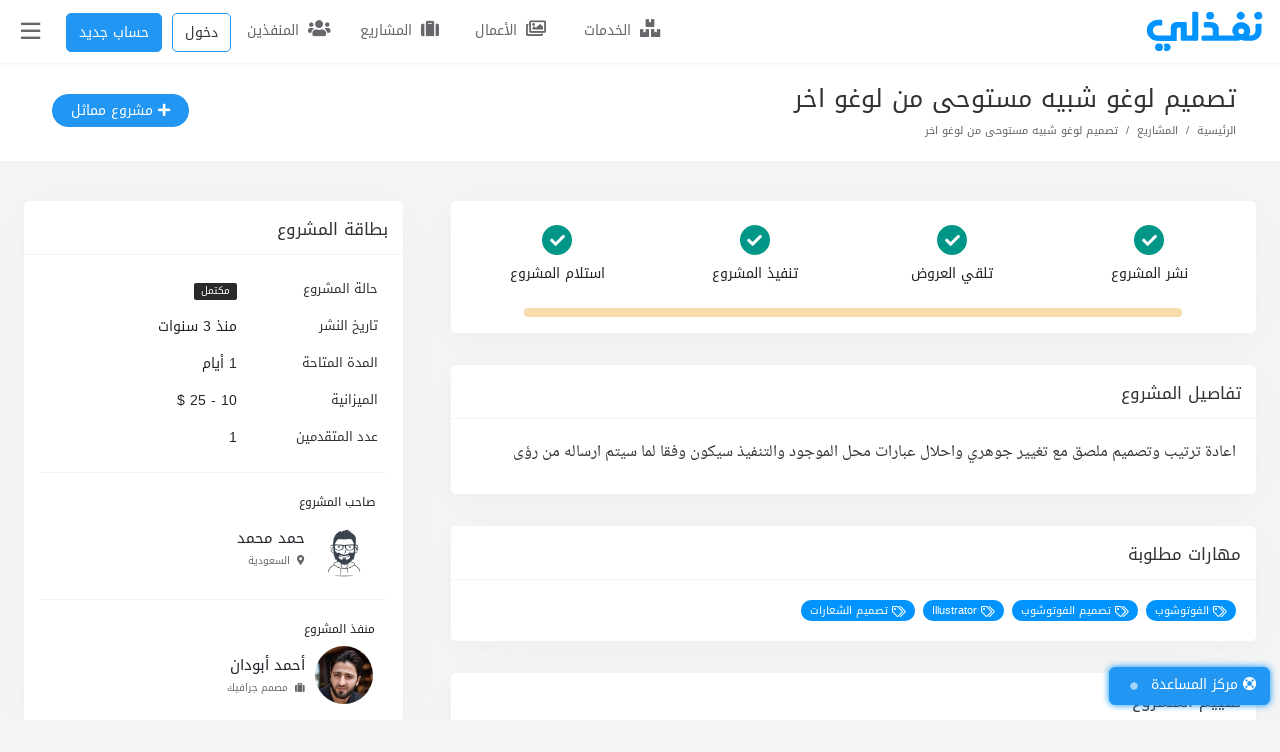

--- FILE ---
content_type: text/html; charset=UTF-8
request_url: https://nafezly.com/project/2499-%D8%AA%D8%B5%D9%85%D9%8A%D9%85-%D9%84%D9%88%D8%BA%D9%88-%D8%B4%D8%A8%D9%8A%D9%87-%D9%85%D8%B3%D8%AA%D9%88%D8%AD%D9%89-%D9%85%D9%86-%D9%84%D9%88%D8%BA%D9%88-%D8%A7%D8%AE%D8%B1
body_size: 25154
content:

<!doctype html>
<html lang="ar" dir="rtl" >
<head> 





    
  
<meta charset="utf-8">
<meta name="viewport" content="width=device-width, initial-scale=1">
<!--إذا كان مصعد النجاح معطلا استخدم السلم درجة درجة-->
<meta name="csrf-token" content="tcJGe2OPgTYzdZO0R8kTsQuUu9jz6h9i7E4l8VAj">
<meta name="nafezly-title" content=" تصميم لوغو شبيه مستوحى من لوغو اخر |  نفذلي">

<link rel="stylesheet" type="text/css" href="/css/all-mixed.css?id=2c913f56c3e49a8d6cf1?v=?v=">



<script type="application/ld+json">
{
    "@context": "https://schema.org",
    "@type": "JobPosting",
    "title": "تصميم لوغو شبيه مستوحى من لوغو اخر",
    "applicantLocationRequirements": {
        "@type": "Country",
        "name": "SA"
    },
    "baseSalary": {
        "@type": "MonetaryAmount",
        "currency": "USD",
        "value": {
            "@type": "QuantitativeValue",
            "value": 25.00,
            "unitText": "HOUR"
        }

    },
    "directApply": "true",
    "salaryCurrency": "USD",
    "datePosted": "
    2026 - 01 - 27 ",
    "validThrough": "
    2026 - 02 - 10 ",
    "description": "اعادة ترتيب وتصميم ملصق مع تغيير جوهري واحلال عبارات محل الموجود والتنفيذ سيكون وفقا لما سيتم ارساله من رؤى",
    "employmentType": "CONTRACTOR",
    "industry": "تصميم وأعمال فنية وإبداعية",
    "jobLocationType": "TELECOMMUTE",
    "jobLocation": {
        "additionalProperty": {
            "@type": "PropertyValue",
            "value": "TELECOMMUTE"
        }
    },
    "occupationalCategory": "تصميم وأعمال فنية وإبداعية",
    "skills": "الفوتوشوب,تصميم الفوتوشوب,Illustrator,تصميم الشعارات",
    "workHours": "1",
    "hiringOrganization": {
        "@type": "Organization",
        "name": "Nafezly",
        "sameAs": "https://nafezly.com",
        "logo": "https://nafezly.com/site_images/logo-blue-wide.svg"
    }
}
</script>
<script type="application/ld+json">
{
    "@context": "http://schema.org/",
    "@type": "BreadcrumbList",
    "itemListElement": [{
            "@type": "ListItem",
            "position": 1,
            "name": "الرئيسية",
            "item": "https://nafezly.com"
        },
        {
            "@type": "ListItem",
            "position": 2,
            "name": "المشاريع",
            "item": "https://nafezly.com/projects"
        },
        {
            "@type": "ListItem",
            "position": 3,
            "name": "تصميم وأعمال فنية وإبداعية",
            "item": "https://nafezly.com/projects?specialize=design"
        }, {
            "@type": "ListItem",
            "position": 4,
            "name": "تصميم لوغو شبيه مستوحى من لوغو اخر",
            "item": "https://nafezly.com/project/2499-%D8%AA%D8%B5%D9%85%D9%8A%D9%85-%D9%84%D9%88%D8%BA%D9%88-%D8%B4%D8%A8%D9%8A%D9%87-%D9%85%D8%B3%D8%AA%D9%88%D8%AD%D9%89-%D9%85%D9%86-%D9%84%D9%88%D8%BA%D9%88-%D8%A7%D8%AE%D8%B1"
        }
    ]
}

</script>
<!---
وَما نَيلُ المَطالِبِ بِالتَمَنّي وَلَكِن تُؤخَذُ الدُنيا غِلاباوَ
ما اِستَعصى عَلى قَومٍ مَن الٌإِذا الإِقدامُ كانَ لَهُم رِكابا
أحمد شوقي
--->

<title>تصميم لوغو شبيه مستوحى من لوغو اخر | نفذلي</title>
<link rel="icon" type="image/png" href="[data-uri]" /> 
<link rel="icon" type="image/png" sizes="512x512" href="[data-uri]" />
<link rel="manifest" href="https://nafezly.com/manifest.json">
<meta name="theme-color" content="#0172b8">
<meta name="mobile-web-app-capable" content="no">
<meta name="application-name" content="نفذلي">


<meta name="facebook-domain-verification" content="vymdke86bl9vdcyleijy0r173c6k7c" />
<meta name="apple-mobile-web-app-capable" content="no">
<meta name="apple-mobile-web-app-status-bar-style" content="black">
<meta name="apple-mobile-web-app-title" content="نفذلي">
<link rel="apple-touch-icon" href="https://nafezly.com/site_images/favicon.png?v=2">


<link rel='alternate' href="https://nafezly.com/project/2499-%D8%AA%D8%B5%D9%85%D9%8A%D9%85-%D9%84%D9%88%D8%BA%D9%88-%D8%B4%D8%A8%D9%8A%D9%87-%D9%85%D8%B3%D8%AA%D9%88%D8%AD%D9%89-%D9%85%D9%86-%D9%84%D9%88%D8%BA%D9%88-%D8%A7%D8%AE%D8%B1" hreflang='x-default' />

<meta name="author" content="نفذلي" />
<meta name="description" content="اعادة ترتيب وتصميم ملصق مع تغيير جوهري واحلال عبارات محل الموجود والتنفيذ سيكون وفقا لما سيتم ارساله من رؤى">
<link rel="canonical" href="https://nafezly.com/project/2499-%D8%AA%D8%B5%D9%85%D9%8A%D9%85-%D9%84%D9%88%D8%BA%D9%88-%D8%B4%D8%A8%D9%8A%D9%87-%D9%85%D8%B3%D8%AA%D9%88%D8%AD%D9%89-%D9%85%D9%86-%D9%84%D9%88%D8%BA%D9%88-%D8%A7%D8%AE%D8%B1">

<meta name="keywords" content="الفوتوشوب,تصميم الفوتوشوب,Illustrator,تصميم الشعارات">

<meta name="msapplication-TileColor" content="#0172b8">
<meta name="msapplication-TileImage" content="https://nafezly.com/site_images/favicon.png">
<meta name="msapplication-square70x70logo" content="https://nafezly.com/site_images/title.png" />
<meta name="msapplication-square150x150logo" content="https://nafezly.com/site_images/title.png" />
<meta name="msapplication-wide310x150logo" content="https://nafezly.com/site_images/title.png" />
<meta name="msapplication-square310x310logo" content="https://nafezly.com/site_images/title.png" />
<link rel="apple-touch-icon-precomposed" href="https://nafezly.com/site_images/title.png" />

<meta property="og:type"               content="website" />
<meta property="og:site_name"          content="نفذلي" />
<meta property="og:locale" content="ar_AR"/>
<meta property="og:locale:alternate" content="ar_AR"/>
<meta property="og:url"                content="https://nafezly.com/project/2499-%D8%AA%D8%B5%D9%85%D9%8A%D9%85-%D9%84%D9%88%D8%BA%D9%88-%D8%B4%D8%A8%D9%8A%D9%87-%D9%85%D8%B3%D8%AA%D9%88%D8%AD%D9%89-%D9%85%D9%86-%D9%84%D9%88%D8%BA%D9%88-%D8%A7%D8%AE%D8%B1" />
<meta property="og:title"              content="تصميم لوغو شبيه مستوحى من لوغو اخر | نفذلي" />
<meta property="og:description"        content="اعادة ترتيب وتصميم ملصق مع تغيير جوهري واحلال عبارات محل الموجود والتنفيذ سيكون وفقا لما سيتم ارساله من رؤى" />
<meta property="og:image" content="/site_images/user.png" />

<meta itemprop="name" content="تصميم لوغو شبيه مستوحى من لوغو اخر | نفذلي" />
<meta itemprop="url" content="https://nafezly.com" />
<meta itemprop="author" content="نفذلي" />
<meta itemprop="image" content="/site_images/user.png" />
<meta itemprop="description" content="اعادة ترتيب وتصميم ملصق مع تغيير جوهري واحلال عبارات محل الموجود والتنفيذ سيكون وفقا لما سيتم ارساله من رؤى" />

<meta name="twitter:image" content="/site_images/user.png" />
<meta name="twitter:card" content="summary" />
<meta name="twitter:site" content="@Nafezly" />
<meta name="twitter:creator" content="@Nafezly" />
<meta name="twitter:title" content="تصميم لوغو شبيه مستوحى من لوغو اخر | نفذلي" />
<meta name="twitter:image:src" content="/site_images/user.png" />
<meta name="twitter:description" content="اعادة ترتيب وتصميم ملصق مع تغيير جوهري واحلال عبارات محل الموجود والتنفيذ سيكون وفقا لما سيتم ارساله من رؤى" />


<link rel='help' title='FAQ' href='https://nafezly.com/faq'/>
<link rel="alternate" type="application/rss+xml" title="المشاريع المفتوحة" href="https://nafezly.com/feed">
<script type="application/ld+json">
{
    "@context": "http://schema.org",
    "@type": "Organization",
    "name": "نفذلي",
    "url": "https://nafezly.com",
    "logo": "https://nafezly.com/site_images/favicon.png",
    "sameAs": [
                "https://twitter.com/Nafezly",
                        "https://www.facebook.com/Nafezly",
                        "https://www.youtube.com/channel/UC0lI3SXBt-Nn2Oyss4dAbOQ",
                        "https://www.instagram.com/Nafezly",
                        "https://www.linkedin.com/company/Nafezly"
            ],
    "contactPoint": [{
            "@type": "ContactPoint",
            "telephone": "+201032738088",
            "contactType": "customer support"
        },
        {
            "@type": "ContactPoint",
            "telephone": "+201032738088",
            "contactType": "technical support"
        }, {
            "@type": "ContactPoint",
            "telephone": "+201032738088",
            "contactType": "billing support"
        }
    ]
}
{
    "@context": "http://schema.org",
    "@type": "WebSite",
    "url": "https://nafezly.com",
    "potentialAction": {
        "@type": "SearchAction",
        "target": "?key={search_term_string}",
        "query-input": "required name=search_term_string"
    }
}
{
    "@context": "https://schema.org",
    "@type": "WebPage",
    "name": "تصميم لوغو شبيه مستوحى من لوغو اخر | نفذلي",
    "description": "اعادة ترتيب وتصميم ملصق مع تغيير جوهري واحلال عبارات محل الموجود والتنفيذ سيكون وفقا لما سيتم ارساله من رؤى",
    "publisher": {
        "@type": "Organization",
        "name": "نفذلي"
    }
}
</script>
<script type="text/javascript">
    if ('serviceWorker' in navigator) {
        navigator.serviceWorker.register('/serviceworker.js', {
            scope: '.'
        }).then(function (registration) { 
            console.log('Laravel PWA: ServiceWorker registration successful with scope: ', registration.scope);
        }, function (err) { 
            console.log('Laravel PWA: ServiceWorker registration failed: ', err);
        });
    }
</script>

<script>
    window.ANALYTICS_SITE_KEY = 'PRWfqIKhJxZaA6AltPwhVDxmkmcIMfQL';
    window.ANALYTICS_API_URL = 'https://analytics.nafezly.com/api/analytics/track';
</script>
<script async src="https://analytics.nafezly.com/js/analytics.js"></script>




<script src="https://accounts.google.com/gsi/client" async defer ></script>
<meta name="google-signin-client_id" content="375928634366-pkj0ltom9pc7tjfk4tfgq1h11djm4msd.apps.googleusercontent.com">
<script src="https://apis.google.com/js/platform.js" async defer ></script>
<div data-data-context="ابدأ في نفذلي" id="g_id_onload" data-client_id="375928634366-pkj0ltom9pc7tjfk4tfgq1h11djm4msd.apps.googleusercontent.com" data-type="google" data-login_uri="/login/google/callback/express">
</div>



     





<script async src="https://www.googletagmanager.com/gtag/js?id=UA-149847603-1"></script>
<script>
  window.dataLayer = window.dataLayer || [];
  function gtag(){dataLayer.push(arguments);}
  gtag('js', new Date());
  gtag('config', 'UA-149847603-1');
</script>

  
<meta name="google-site-verification" content="B4AR8F3ofHmBivzvdFAPc_dRChEEx71EfAean8iHlx4" />
<meta name="is_auth" content="0">
<style >[wire\:loading], [wire\:loading\.delay], [wire\:loading\.inline-block], [wire\:loading\.inline], [wire\:loading\.block], [wire\:loading\.flex], [wire\:loading\.table], [wire\:loading\.grid], [wire\:loading\.inline-flex] {display: none;}[wire\:loading\.delay\.shortest], [wire\:loading\.delay\.shorter], [wire\:loading\.delay\.short], [wire\:loading\.delay\.long], [wire\:loading\.delay\.longer], [wire\:loading\.delay\.longest] {display:none;}[wire\:offline] {display: none;}[wire\:dirty]:not(textarea):not(input):not(select) {display: none;}input:-webkit-autofill, select:-webkit-autofill, textarea:-webkit-autofill {animation-duration: 50000s;animation-name: livewireautofill;}@keyframes livewireautofill { from {} }</style>
</head> 

<style type="text/css">
    html {
      scroll-padding-top: 4rem;
    }
    .post-content h1,
    .post-content h2,
    .post-content h3,
    .post-content h4,
    .post-content h5,
    .post-content h6
    {
        font-family: 'kufi-arabic',sans-serif!important;
        /*font-weight: bold!important;*/
    }
    .post-content iframe{
        width: 100%;
        margin: 15px auto;
        height: calc(25vw + 100px);
    }

    .post-content,.post-content *:not(h1,h2,h3,h4,h5,h6){
        font-family: 'Dubai',sans-serif!important;
        font-size: 16px;
        line-height: 1.9rem;
    }
    .post-content >p:nth-of-type(1){
        margin-bottom: 0px!important;
    }
    .post-content img{
        /*border: 3px solid var(--bg-color-3);
        border-radius: 5px;*/
    }
    .post-content h1{ font-size: 24px; }
    .post-content h2{ font-size: 22px; }
    .post-content h3{ font-size: 20px; }
    .post-content h4{ font-size: 19px; }
    .post-content h5{ font-size: 18px; }
    .post-content h6{ font-size: 17px; }
    .post-content img{
        margin: 10px auto;
        width: 100%;
    }
    .dropdown .btn-light:not(:disabled):not(.disabled):active,.dropdown [aria-expanded="true"]{
        background: var(--bg-color-3)!important;
        border-color: var(--bg-color-3)!important;
        color: #fff!important;
    }
    .post-content pre{
        text-align: left;
        direction: ltr;
        background: #282923;
        color: #fff;
        padding: 22px;
        border-radius: 7px;
    }
    #toast-container{
        z-index: 4444444444444444444444;
    }
    
    .project-box:hover{
        box-shadow: 0 8px 16px 0 rgb(10 14 29 / 2%), 0 8px 64px 0 rgb(10 14 29 / 6%);
    }
    .tag-class{
        color: #fff!important;background-color: var(--bg-color-3);padding: 2px 8px 1px!important;display: flex!important;align-items: center;justify-content: center;
    }
    #credential_picker_container{
        z-index: 999999!important;
    }
    .google-auto-placed{
        display:none;
    }

    /*@media (max-width:767px){
        .nafezly-footer-iframe,.nafezly-footer-iframe-copyrights,.nafezly-footer{
            display:none!important;
        }
    }*/
</style>
  
<body id="body"
style="direction: rtl!important;"> 




<script type="text/javascript">
if ( localStorage.getItem('mood')=="night") {
    var element = document.getElementById("body");
    element.classList.add("night"); 
}
</script> 
 
 

<div class="modal fade" id="recorderNafezly" tabindex="-1" role="dialog" aria-labelledby="recorderNafezlyTitle" aria-hidden="true">
  <div class="modal-dialog modal-sm" role="document">
    <div class="modal-content">
      <div class="">
        <div class="row px-0 col-12 border-bottom">
            <div class="col-8 px-0 py-3 px-3"> 
                <h5 class="modal-title font-1" id="exampleModalLongTitle" style="color: var(--bg-color-0)">تسجيل صوتي
                    <div class="spinner-grow text-primary recordig-icon ml-1" role="status" style="display: none;border-radius: 50%;height: 24px;width: 24px;top: 15px;position: absolute;">
                          <span class="sr-only">Loading...</span>
                      </div>
                </h5>
            </div>
            <div class="col-4 px-0">
                <button class="float-left btn p-0 px-2 close-record-modal" data-dismiss="modal" aria-label="Close" style="padding: 10px 22px!important;color: var(--bg-color-0)" >
                  <span aria-hidden="true" class="font-3 ">&times;</span>
                </button>
            </div>
        </div> 
      </div>
      <div class="modal-body"> 
            <div  class="col-12 row p-0 justify-content-center">
                <div class="col-12 p-0 row d-flex justify-content-center"> 
                    <div class="p-1 recorder-start-record-container mb-3">
                        <button class=" btnStartRecording btn btn-primary rounded-circle d-flex align-items-center justify-content-center cursor-pointer font-8 " style="width: 90px;height: 90px;cursor: pointer;" > <span class="fal fa-microphone"></span></button>
                    </div>
                    <div class="p-1 recorder-stop-record-container mb-3" style="opacity: 0.1;display: none;">
                        <button class="btnStopRecording btn btn-outline-danger rounded-circle d-flex align-items-center justify-content-center cursor-pointer font-8 " disabled style="width: 90px;height: 90px;cursor: pointer;"> <span class="fal fa-stop"></span></button>
                    </div> 
                    <div class="col-12 d-flex p-0 justify-content-center align-items-center">
                        <div class="col p-1 recorder-audio-container d-flex align-items-center" style="opacity: 0.1;">
                            <audio controls autoplay playsinline style="width: 100%;height: 40px;" id="recorded-audio"></audio>
                        </div> 
                    </div> 
                    <div class="col-12 p-0">
                        <div class="col-12 p-1 recorder-send-audio-container d-flex align-items-center" style="opacity:.1">
                            <button class="btnDownloadRecording btn btn-success rounded-pill col-12 d-flex align-items-center justify-content-center cursor-pointer font-1"   data-textarea-message-selector="" data-attachment-uploader-container-selector="" data-dismiss="modal" style="cursor: pointer;"> <span class="fal fa-paper-plane mx-2" ></span> إرسال التسجيل </button>
                        </div> 
                    </div>
                </div> 
            </div>  
      </div> 
    </div>
  </div>
</div>
<div class="modal fade report-nafezly-modal" role="dialog" aria-labelledby="myLargeModalLabel" aria-hidden="true">
    <div class="modal-dialog modal-lg">
        <div class="modal-content ">
            <div class="col-12 border-bottom py-3" style="color: var(--bg-color-0)">
                إبلاغ
            </div>
            <div class="col-12 pt-4 pb-2">
                <form method="POST" action="https://nafezly.com/report/create" id="report-form">
                    <input type="hidden" name="type" id="hidden_report_type">
                    <input type="hidden" name="type_id" id="hidden_report_type_id">
                    <label class="control control-checkbox">
                        <span class="fal fa-angry ml-1 " aria-hidden="true"></span>
                        <label class="kufi font-1" for="annoying" style="cursor: pointer;color: var(--bg-color-0)">هذا المحتوى مزعج</label>
                        <input type="radio" id="annoying" name="report_type" data-ui="" value="annoying" class="hidden_report_report_type">
                        <div class="control_indicator"></div>
                    </label>
                    <label class="control control-checkbox">
                        <span class="fal fa-jack-o-lantern ml-1 " aria-hidden="true"></span>
                        <label class="kufi font-1" for="spam" style="cursor: pointer;color: var(--bg-color-0)">هذا المحتوى سبام Spam او وهمي</label>
                        <input type="radio" id="spam" name="report_type" data-ui="" value="spam" class="hidden_report_report_type">
                        <div class="control_indicator"></div>
                    </label>
                    <label class="control control-checkbox">
                        <span class="fal fa-ban ml-1 " aria-hidden="true"></span>
                        <label class="kufi font-1" for="illegal" style="cursor: pointer;color: var(--bg-color-0)">هذا المحتوى مخالف لشروط المنصة</label>
                        <input type="radio" id="illegal" name="report_type" data-ui="" value="illegal" checked="" class="hidden_report_report_type">
                        <div class="control_indicator"></div>
                    </label>
                    <hr>
                    <textarea class="form-control" name="reason" placeholder="معلومات اخرى (إختياري)" style="min-height: 200px" id="hidden_report_reason"></textarea>
                    <hr>
                    <div class="col-12 px-0 pb-3 text-left">
                        <button type="button" class="btn btn-secondary font-1 px-4" data-dismiss="modal" style="border-radius: 60px;" id="hidden_report_dismiss">تراجع</button>
                        <button type="button" class="btn btn-primary font-1 px-4 post-nafezly-report" style="border-radius: 60px;">إبلاغ</button>
                    </div>
                </form>
            </div>
        </div>
    </div>
</div>
<div class="nafezly-alert-type" style="position: fixed;z-index: 45454454;left: 15px;bottom: 15px;max-width: calc(100% - 30px );width: 400px;display: none;">
    <span class="" style="position: absolute;left: 0px;top: 0px;font-size: 14px;cursor: pointer;padding: 10px;z-index: 1512121" onclick="$('.nafezly-alert-type').fadeOut();"><span class="far fa-times"></span></span>
    <span class="col-12 px-0 p-3 d-inline-block nafezly-alert" style="text-align: justify!important"></span>
</div>
<div class="col-12 px-0" id="peterx">
    <div id="header-to-top-btn"></div>

    <div style="width: 280px;background: var(--bg-second-bg);max-width: 100%;z-index: 1000;height: 100vh;position: fixed;top: 0px;left: -280px;min-height: 100vh;overflow: auto;" class=" nafez-navbar-menu">
                <div class="col-12 row px-0" style="height: 60px;background: var(--bg-second-bg); ">
                    <div class="col-8">
                    </div> 
                    <div class="col-12 px-0">
                        <div class="navbar-nav px-0   hidden-slider-nav" style="padding-top: 0px!important">


                          


                    

                            <div class="col-12 " style="padding:3px"> </div>



                            

                            <div class="nav-item ">
                                <a class="nav-link" href="/projects"><span class="fal fa-suitcase mx-2"></span> تصفح المشاريع</a>
                            </div>
                            <div class="nav-item">
                                <a class="nav-link" href="/freelancers"><span class="fal fa-user-tie mx-2"></span> تصفح المنفذين </a>
                            </div>
                            <div class="nav-item">
                                <a class="nav-link" href="https://nafezly.com/portfolios"><span class="fal fa-images mx-2"></span> تصفح الأعمال </a>
                            </div>
                            <div class="nav-item">
                                <a class="nav-link" href="https://nafezly.com/services"><span class="fal fa-boxes mx-2"></span> تصفح الخدمات </a>
                            </div>
                            <div class="nav-item">
                                <a class="nav-link" href="https://nafezly.com/community"><span class="fal fa-users mx-2"></span> مجتمع نفذلي </a>
                            </div>
                                                        <div class="nav-item change-mood">
                                <a class="nav-link" href="#dark-mood"><span class="fal fa-moon mx-2"></span> تغيير الوضع</a>
                            </div>
                             
                             
                            <div class="nav-item ">
                                    <a class="nav-link" href="/guide"><span class="fal fa-book mx-2"></span> الدليل الإرشادي</a>
                            </div>
                            <div class="nav-item ">
                                <a class="nav-link" href="/support"><span class="fal fa-life-ring mx-2"></span> الدعم الفني</a>
                            </div>
                            <div class="nav-item " >
                                <div class="nav-link" style="cursor: pointer;" onclick="$('#more-left-nav-nafezly').slideToggle('fast');$('#more-left-nav-nafezly-turn').toggleClass('open');">
                                    <div class="col-12 px-0 row">
                                        <div class="col-10 px-0">
                                           <span class="fal fa-stream mx-2"></span>  عرض المزيد
                                        </div>
                                        <div class="col-2 text-left">
                                            <span class="fal fa-angle-down mx-2 font-3" id="more-left-nav-nafezly-turn" style="transform: rotate(90deg)"></span>
                                        </div>
                                    </div> 
                                </div>
                            </div>
                            <div style="display: none;" id="more-left-nav-nafezly" class="p-3" >
                              <div class="col-12 px-0"  > 

                                

                                
                                <div class="nav-item ">
                                    <a class="nav-link" href="/guarantee"><span class="fal fa-clipboard-check mx-2"></span>ضمان الحقوق</a>
                                </div>

                                <div class="nav-item ">
                                    <a class="nav-link" href="/referral"><span class="fal fa-usd-circle mx-2"></span>التسويق بالعمولة</a>
                                </div>

                                
                                <div class="nav-item">
                                    <a class="nav-link" href="/faq"><span class="fal fa-question mx-2"></span> الإسئلة الشائعة</a>
                                </div>

                                <div class="nav-item">
                                    <a class="nav-link" href="https://blog.nafezly.com"><span class="fal fa-pen-alt mx-2"></span> مدونة نفذلي </a>
                                </div>
                                <div class="nav-item">
                                    <a class="nav-link" href="/privacy-policy"><span class="fal fa-lock-alt mx-2"></span> سياسة الخصوصية </a>
                                </div>
                                <div class="nav-item">
                                    <a class="nav-link" href="/terms"><span class="fal fa-list-ul mx-2"></span> شروط الاستخدام </a>
                                </div> 
                                </div>
                            </div>


                            
                            <div class="nav-item">
                                <a class="nav-link  " href="https://nafezly.com/project/create-guest"><span class="fal fa-plus mx-2"></span>إضافة مشروع</a>
                            </div>
                            
                             
                                                    </div>
                    </div>
                </div>
            </div>

    <div id="main-content-container" class="position-relative" style="overflow: hidden;">
        <div class="col-12  main-content-dark-layer pb-5" style="height:100vh;position: fixed;width: 100%;z-index: 99999;background: rgba(47, 47, 47, 0.57);top: 0px;display: none;" ></div>

       

        <nav class="navbar navbar-expand-md navbar-inverse navbar-light  fixed-top  py-1 " style="background: var(--bg-second-bg);padding: 0px 0px;margin-bottom: 0px;z-index: 10000; transition: .3s all cubic-bezier(0.25, 0.46, 0.45, 0.94);width: 100%!important;max-width: 100%!important;right: 0px;left: 0px;box-shadow: 0 .03rem .25rem rgba(0,0,0,0.09)!important;" id="nafezly-navbar">
            <div class="container text-left  px-0">
                <div class="col-12 row px-0">
                    <div class="col-1 px-0 d-flex align-items-center" style="z-index: 12;">
                        <a class="navbar-brand" href="/"  aria-label="نفذلي">
                            
                            
                            <svg xmlns="http://www.w3.org/2000/svg" id="Layer_1" data-name="Layer 1" viewBox="0 0 269.47 95.08" style="width: 119px !important;" alt="نفذلي" width="110"><defs><style>.cls-1{fill:#0194fe;}</style></defs><circle class="cls-1" cx="256.48" cy="10.92" r="8.9" transform="translate(4.35 59.22) rotate(-13.28)"></circle><circle class="cls-1" cx="216.76" cy="10.92" r="8.9" transform="translate(55.76 156.47) rotate(-45)"></circle><circle class="cls-1" cx="147.37" cy="10.92" r="8.9"></circle><path fill="#0194fe" class="cls-1" d="M31.69,75.22a8.93,8.93,0,0,0-8.92,8.92h0a8.92,8.92,0,1,0,8.92-8.92Z"></path><path fill="#0194fe" class="cls-1" d="M49.21,75.22a8.93,8.93,0,0,0-7.09,3.5,8.86,8.86,0,0,1,0,10.84,8.92,8.92,0,1,0,7.09-14.34Z"></path><path fill="#0194fe" class="cls-1" d="M117.78,2h-8.31a2.68,2.68,0,0,0-2.69,2.69V54.82a1.8,1.8,0,0,1-1.8,1.79H96.53a1.79,1.79,0,0,1-1.79-1.79V28.68A2.91,2.91,0,0,0,92,25.77H72.38c-10,0-14.29,5.24-14.29,16.51V56.61H28.62c-6-.06-10.89-5.79-10.89-11.76A11,11,0,0,1,28.62,33.91l7.8,0a2.69,2.69,0,0,0,2.68-2.69V23a2.68,2.68,0,0,0-2.69-2.69H28.68a24.49,24.49,0,1,0-.13,49H71.68V44c0-3.31,2-5.62,4.3-5.62h3.34c1.21,0,1.58.89,1.58,2.1V65.82a3.4,3.4,0,0,0,3.4,3.4h32.77a3.41,3.41,0,0,0,3.41-3.4V4.71A2.69,2.69,0,0,0,117.78,2Z"></path><path fill="#0194fe" class="cls-1" d="M261.89,29.63h-9.4a2.12,2.12,0,0,0-2.12,2.14v14a10.89,10.89,0,0,1-10.84,10.81h-3.92a21.11,21.11,0,0,0,2.63-10.67c0-11.52-9.4-20.17-20.69-20.17a20.23,20.23,0,0,0-20.07,20.17,14.19,14.19,0,0,0,5,10.67H167.15V42.38c0-5.17-1.63-8.79-4.58-11.73s-7.8-4.88-13.27-4.88H136.8a3.36,3.36,0,0,0-2.63,1.17,3.79,3.79,0,0,0-1,2.6v5.55a3.25,3.25,0,0,0,1.16,2.38,3.39,3.39,0,0,0,2.55.92h10.13c3.94,0,6.45,1.48,6.45,7.49V56.61H132.39a8.16,8.16,0,0,0-1.14.08h0a3.48,3.48,0,0,0-2.42,1,1.49,1.49,0,0,0-.17.18.44.44,0,0,0-.09.11,2.69,2.69,0,0,0-.3.37c-.06.09-.1.2-.16.29a3.11,3.11,0,0,0-.27.68c0,.09-.06.17-.08.26s0,.23,0,.35a2.4,2.4,0,0,0,0,.37v5.25a3.61,3.61,0,0,0,3.61,3.61l73.44.09a37.12,37.12,0,0,0,13.21-2.12c5.08,1.47,7.44,2.12,12.73,2.12h8.91C253.09,69.14,264,59.33,264,45.8v-14A2.14,2.14,0,0,0,261.89,29.63ZM218,53.23A6.2,6.2,0,0,1,211.63,47,6.28,6.28,0,0,1,218,40.77,6.06,6.06,0,0,1,224.21,47,5.94,5.94,0,0,1,218,53.23Z"></path></svg>

                        </a>
                    </div>
                    <div class="  col-11  row px-0" style="    justify-content: flex-end;">


                        <a class="  nav-bar-icon text-center  ml-1 d-none d-md-inline-block   
                       

                        " style="position: relative;cursor: pointer;padding: 14px 0px 0px;text-align: center;color: #65676b;min-width: 107px;border-radius: 5px;
                        
                        " id="nav-services" href="https://nafezly.com/services">
                            <span class="fas fa-boxes" style="; font-size: 18px;text-align: center;display: inline-block; padding:0px;" class="nav-item d-inline-block"></span>
                            <span class="kufi pr-1 " style="position: relative;font-size: 14px">الخدمات</span>
                        </a>




                        <a class="  nav-bar-icon text-center   d-none d-md-inline-block ml-1   

                      

                        " style="position: relative;cursor: pointer;padding: 14px 0px 0px;text-align: center;;min-width: 107px;border-radius: 5px;

                        

                       " href="https://nafezly.com/portfolios">
                            <span class="far fa-images" style="; font-size: 18px;text-align: center;display: inline-block; padding:0px;" class="nav-item d-inline-block"></span>
                            <span class="kufi pr-1 " style="position: relative;font-size: 14px">الأعمال</span>
                        </a>


                        <a class="ml-1  nav-bar-icon text-center   d-none d-md-inline-block   
                        


                        " style="position: relative;cursor: pointer;padding: 14px 0px 0px;text-align: center;;min-width: 107px;border-radius: 5px;

                           
                        " href="https://nafezly.com/projects">
                            <span class="fas fa-suitcase" style="; font-size: 18px;text-align: center;display: inline-block; padding:0px;" class="nav-item d-inline-block"></span>
                            <span class="kufi pr-1 " style="position: relative;font-size: 14px">المشاريع</span>
                        </a>

                        <a class="  nav-bar-icon text-center   d-none d-md-inline-block  ml-1    
                        

                        " style="position: relative;cursor: pointer;padding: 14px 0px 0px;text-align: center;;min-width: 107px;border-radius: 5px;   " href="https://nafezly.com/freelancers">
                            <span class="fas fa-users" style="; font-size: 18px;text-align: center;display: inline-block; padding:0px;" class="nav-item d-inline-block"></span>
                            <span class="kufi pr-1 " style="position: relative;top: 0px;font-size: 14px">المنفذين</span>
                        </a>


                     




                        
                        <a href="/login" class=" text-center    ml-2 ml-md-1 
                        " style="position: relative;cursor: pointer;padding: 9px 0px 0px;text-align: center;;min-width: 60px;border-radius: 5px;   " href="https://nafezly.com/freelancers">
                        <button class="btn btn-primary py-2 font-1" style="border-radius: 5px;background: transparent!important;color:var(--bg-color-0)">دخول</button> 
                        </a> 


                        
                        <a href="/register" class=" text-center  ml-2 d-none d-md-inline-block
                        " style="position: relative;cursor: pointer;padding: 9px 0px 0px;text-align: center;;min-width: 107px;border-radius: 5px;   " href="https://nafezly.com/freelancers">
                        <button class="btn btn-primary py-2 font-1" style="border-radius: 5px;">حساب جديد</button>
                           
                        </a>
                                                                        <div class="
                                                d-none
                                                " style="height: 55px;">
                            <span class="d-inline-block  nav-bar-icon text-center mx-1" style="position: relative;width: 50px;cursor: pointer;padding: 9px 0px 0px;text-align: center;height: 55px;border-radius: 5px" data-toggle="dropdown" aria-haspopup="true" aria-expanded="false">
                                                                <span class="fal fa-user mt-1" style="; font-size: 24px;text-align: center;display: inline-block; padding:0px;" class="nav-item d-inline-block"></span>
                                                                <div class="dropdown-menu p-0" aria-labelledby="dropdownMenuButton" style="padding: 0px 0px ;box-shadow: 0 6px 12px rgba(0,0,0,0.175); left: -47px;top: 58px;border-radius: 0px 0px 3px 3px;overflow: hidden;  ">
                                    <span class="fas fa-caret-up" style="color:  var(--bg-main-bg);position: absolute;top:-13px;left: 40%;font-size: 21px"></span>
                                    <div style="  padding: 7px 0px ;background: var(--bg-second-bg);" class="col-12 row text-right dropdown-items">
                                        <ul style="list-style: none;padding: 0px 0px;width: 100%;margin-bottom: 0px">
                                                                                        <a href="/register" class="py-2 px-3  d-block hover-darker">
                                                <li style="font-size: 14px;color: var(--bg-color-0)"> <span class="fal fa-user-edit ml-2"></span> تسجيل </li>
                                            </a>
                                            <a href="/login" class="py-2 px-3  d-block  hover-darker">
                                                <li style="font-size: 14px;color: var(--bg-color-0)"> <span class="fal fa-key ml-2"></span> تسجيل دخول </li>
                                            </a>
                                                                                        <a href="#dark-mood" class="py-2 px-3  d-block hover-darker change-mood">
                                                <li style="font-size: 14px;color: var(--bg-color-0)"> <span class="fal fa-moon ml-2"></span> تغيير الوضع </li>
                                            </a>
                                                                                    </ul>
                                    </div>
                                </div>
                            </span>
                        </div>
                        <div class="nav-item nafez-navbar nav-bar-icon  d-inline-block  " style="position: relative;width: 52px;cursor: pointer;padding: 8px 0px 0px;text-align: center;border-radius: 5px;left: 4px;height: 55px;">
                            <span class="far fa-bars nav-link pt-2 nav-item" style=";font-size: 22px;text-align: center;display: inline-block;padding:0px;"></span>
                        </div>
                    </div>
                </div>
            </div> 
        </nav>
        <main style="opacity:1;padding-top: 60px;z-index: 10" class="nafez-main-content"> 
            <div class="col-12 px-0 " id="main-content" style="transition:all  0.5s  ease-in-out!important;" >
                <form method="POST" action="https://nafezly.com/deal/offer-accept" style="display: none;" id="accept-deal">
    <input type="hidden" name="_token" value="tcJGe2OPgTYzdZO0R8kTsQuUu9jz6h9i7E4l8VAj">    <input type="hidden" name="offer_id" id="accept-offer-id">
</form>
<form method="POST" action="https://nafezly.com/project-update/2499-%D8%AA%D8%B5%D9%85%D9%8A%D9%85-%D9%84%D9%88%D8%BA%D9%88-%D8%B4%D8%A8%D9%8A%D9%87-%D9%85%D8%B3%D8%AA%D9%88%D8%AD%D9%89-%D9%85%D9%86-%D9%84%D9%88%D8%BA%D9%88-%D8%A7%D8%AE%D8%B1/reopen" style="display: none;" id="project-reopen-form">
    <input type="hidden" name="_token" value="tcJGe2OPgTYzdZO0R8kTsQuUu9jz6h9i7E4l8VAj"></form>
<form method="POST" action="https://nafezly.com/project-update/2499-%D8%AA%D8%B5%D9%85%D9%8A%D9%85-%D9%84%D9%88%D8%BA%D9%88-%D8%B4%D8%A8%D9%8A%D9%87-%D9%85%D8%B3%D8%AA%D9%88%D8%AD%D9%89-%D9%85%D9%86-%D9%84%D9%88%D8%BA%D9%88-%D8%A7%D8%AE%D8%B1/close" style="display: none;" id="project-close-form">
    <input type="hidden" name="_token" value="tcJGe2OPgTYzdZO0R8kTsQuUu9jz6h9i7E4l8VAj"></form>

<div class="modal fade bd-example-modal-lg" id="exampleModalCenterConfirmOffer" role="dialog" aria-labelledby="exampleModalCenterTitleConfirmOffer" aria-hidden="true" style="    z-index: 454454545;
    background: rgba(0, 0, 0, 0.45);">
    <div class="modal-dialog  modal-lg" role="document" style="z-index: 444;">
        <div class="modal-content">
            <div class="col-12 px-0 row">
                <div class="col-10" style="padding: 12px 16px;">
                    إعتماد العرض
                </div>
                <div class="col-2 p-0 d-flex justify-content-end">
                    <span class="fas fa-times close font-2 ml-1 p-3" data-dismiss="modal"></span>
                </div>
            </div>
            <div class="nafezly-divider-right my-0" style="min-height:1px"></div>
            <div class="modal-body">
                <div class="alert nafezly-alert mb-0">
                    <ul class="p-2 py-3 mb-0">
                        <li class="font-1">تضمن منصة نفذلي حقوقك كاملةً ويظل المبلغ في حسابك كاملاً لحين اعتماد انتهاء الصفقة من خلالك </li>
                        <li class="font-1">خدمة عملاء نفذلي على مدار الساعة لإمدادك بالمزيد من الدعم على المنصة لذا لا تتردد ابدا في التواصل معنا إذا كان لديك اي استفسار او تساؤل</li>
                    </ul>
                </div>
            </div>
            <div class="nafezly-divider my-0" style="min-height:1px"></div>
            <div class="col-12 d-flex justify-content-end  p-2">
                <button type="button" class="btn btn-light font-1 px-3 ml-2" data-dismiss="modal" style="border-radius: 0px;">تراجع</button>
                <button type="button" class="btn btn-success font-1 px-4" style="border-radius: 0px;" onclick="document.getElementById('accept-deal').submit();">إعتماد العرض</button>
            </div>
        </div>
    </div>
</div>
<div class="modal fade close-project-modal" id="exampleModalCenterClose" role="dialog" aria-labelledby="exampleModalCenterTitleClose" aria-hidden="true" style="    z-index: 454454545;
    background: rgba(0, 0, 0, 0.45);">
    <div class="modal-dialog  modal-lg" role="document" style="z-index: 444;">
        <div class="modal-content">
            <div class="modal-header p-3">
                <h5 class="modal-title kufi" id="exampleModalCenterTitleClose" style="font-size: 14px">هل انت متاكد من عملية إغلاق المشروع ؟ </h5>
            </div>
            <div class="modal-body pb-0">
                <div class="alert nafezly-alert mb-0">
                    <ul class="p-2 py-3 mb-0">
                        <li class="font-1">سوف تقوم الآن بإغلاق المشروع ولن تتمكن من استقبال عروض جديدة على هذا المشروع</li>
                        <li class="font-1">يمكنك كذلك إعادة فتح المشروع مرة اخرى في أي وقت</li>
                    </ul>
                </div>
            </div>
            <div class="modal-footer border-0 ">
                <button type="button" class="btn btn-light kufi ml-1" data-dismiss="modal" style="font-size: 14px;border-radius: 0px;">تراجع</button>
                <button type="button" class="btn btn-success kufi" style="font-size: 14px;border-radius: 0px;" onclick="document.getElementById('project-close-form').submit();">إغلاق المشروع</button>
            </div>
        </div>
    </div>
</div>
<div class="modal fade reopen-project-modal" id="exampleModalCenterOpen" role="dialog" aria-labelledby="exampleModalCenterTitleOpen" aria-hidden="true" style="    z-index: 454454545;
    background: rgba(0, 0, 0, 0.45);">
    <div class="modal-dialog  modal-lg" role="document" style="z-index: 444;">
        <div class="modal-content">
            <div class="modal-header p-3">
                <h5 class="modal-title kufi" id="exampleModalCenterTitleOpen" style="font-size: 14px">هل انت متاكد من عملية إعادة فتح المشروع ؟ </h5>
            </div>
            <div class="modal-body pb-0">
                <div class="alert nafezly-alert mb-0">
                    <ul class="p-2 py-3 mb-0">
                        <li class="font-1">سوف تقوم الآن بإعادة فتح المشروع ونشره على منصة نفذلي وستتمكن من إستقبال عروض جديدة</li>
                        
                    </ul>
                </div>
            </div>
            <div class="modal-footer border-0 ">
                <button type="button" class="btn btn-light kufi ml-1" data-dismiss="modal" style="font-size: 14px;border-radius: 0px;">تراجع</button>
                <button type="button" class="btn btn-success kufi" style="font-size: 14px;border-radius: 0px;" onclick="document.getElementById('project-reopen-form').submit();">إعادة فتح المشروع</button>
            </div>
        </div>
    </div>
</div>
<div class="modal fade edit-offer-modal" tabindex="-1" role="dialog" aria-labelledby="myLargeModalLabel" aria-hidden="true">
    <div class="modal-dialog modal-lg">
        <div class="modal-content edit-offer-modal-response">
        </div>
    </div>
</div>

<div class="col-12 px-0">
    <div class="col-12  p-0 pb-0 mb-1 mb-lg-4 ">
        <div class="col-12  px-0 row" style="background: var(--bg-head);padding: 20px!important">
            <div class="container px-0 d-flex">
                <div class="px-0 px-lg-4 row col-12">
                    <div class="col-12 px-0">
                        <div class="col-12 px-0 row ">
                            <div class="col-12 col-lg-9  px-0">
                                <div style=" display: inline-block;position: relative;font-size: 14px;color: #919191">
                                    <div class="col-12  px-0  text-right text-md-right naskh " style="color: #919191;font-size: 11px;padding: 0px 0px">
                                    </div>
                                    <h1 style="display: block;font-size: 17px;color: var(--bg-color-0) ;line-height: 1.5" class="kufi font-md-4  mb-0">
                                        تصميم لوغو شبيه مستوحى من لوغو اخر
                                    </h1>
                                </div>
                                <div class="col-12 p-0 text-truncate">
                                    <a href="/" style="color:inherit;font-size:11px;opacity:0.7">
                                        الرئيسية
                                    </a>
                                    <a href="/projects" style="color:inherit;font-size:11px;opacity:0.7">
                                        <span class="font-small px-1">/</span> المشاريع
                                    </a>
                                    <a href="https://nafezly.com/project/2499-%D8%AA%D8%B5%D9%85%D9%8A%D9%85-%D9%84%D9%88%D8%BA%D9%88-%D8%B4%D8%A8%D9%8A%D9%87-%D9%85%D8%B3%D8%AA%D9%88%D8%AD%D9%89-%D9%85%D9%86-%D9%84%D9%88%D8%BA%D9%88-%D8%A7%D8%AE%D8%B1" style="color:inherit;font-size:11px;opacity:0.7">
                                        <span class="font-small px-1">/</span> تصميم لوغو شبيه مستوحى من لوغو اخر
                                    </a>
                                </div>
                            </div>
                            <div class="col-12 col-lg-3 px-0 d-flex d-flex justify-content-end ">
                                <div class="col-12 px-0  d-flex align-items-center justify-content-between justify-content-lg-end  py-2">
                                    
                                                                        <a href="https://nafezly.com/project/create-guest?template_type=project&template_id=2499" class="btn btn-primary font-1 text-center " style="border-radius: 2px;border-radius: 428px;padding: 5px 18px!important;cursor: pointer;">
                                        <span class="fas fa-plus"></span>
                                        <span> مشروع مماثل</span>
                                    </a>
                                                                        <div class="d-inline-block mr-2">
                                                                            </div>
                                </div>
                            </div>
                        </div>
                    </div>
                </div>
            </div>
        </div>
    </div>
            <div class="container px-0 ">
        <div class="col-12 px-0 row">
            <div class="col-12 col-lg-8 order-lg-1 order-3 px-0 px-lg-4 pb-lg-4 pt-0">
                                <div class="col-12 px-0 py-1 py-lg-3">
                                        <div class="col-12 px-0">
                        <div class="col-12   main-nafez-box-styles px-0">
                            <div class="col-12  p-2  py-md-3 ">
                                <div class="col-12 px-0 row d-flex justify-content-between pt-2 ">
                                    <div class="col-12 col-lg font-1 text-lg-center py-lg-0 py-2">
                                        <span style="width: 30px;height: 30px;background: var(--bg-main-bg);border-radius: 50%;" class="text-center d-inline-block   project-state active  mx-2 mx-md-0">
                                            <span class="d-flex justify-content-center align-items-center" style="width:30px;height:30px">
                                                <i class="fas 
                                              
                                             fa-check
                                                                                       " style="color: var(--bg-second-bg);font-size: 15px;"></i>
                                            </span>
                                        </span>
                                        <div class="d-none d-lg-block pb-2"></div>
                                        نشر المشروع
                                    </div>
                                    <div class="col-12 col-lg font-1 text-lg-center py-lg-0 py-2">
                                        <span style="width: 30px;height: 30px;background: var(--bg-main-bg);border-radius: 50%;" class="text-center d-inline-block   project-state active  mx-2 mx-md-0"><span class="d-flex justify-content-center align-items-center" style="width:30px;height:30px">
                                                <i class="fas 
                                                 
                                                 fa-check
                                                                                             " style="color: var(--bg-second-bg);font-size: 15px;"></i>
                                            </span>
                                        </span>
                                        <div class="d-none d-lg-block pb-2"></div>
                                        تلقي العروض
                                    </div>
                                    <div class="col-12 col-lg font-1 text-lg-center py-lg-0 py-2">
                                        <span style="width: 30px;height: 30px;background: var(--bg-main-bg);border-radius: 50%;" class="text-center d-inline-block   project-state  active mx-2 mx-md-0">
                                            <span class="d-flex justify-content-center align-items-center" style="width:30px;height:30px">
                                                <i class="fas
                                                  
                                                 fa-check
                                                                                                  " style="color: var(--bg-second-bg);font-size: 15px;"></i>
                                            </span>
                                        </span>
                                        <div class="d-none d-lg-block pb-2"></div>
                                        تنفيذ المشروع
                                    </div>
                                    <div class="col-12 col-lg font-1 text-lg-center py-lg-0 py-2">
                                        <span style="width: 30px;height: 30px;background: var(--bg-main-bg);border-radius: 50%;" class="text-center d-inline-block   project-state active mx-2 mx-md-0 ">
                                            <span class="d-flex justify-content-center align-items-center" style="width:30px;height:30px">
                                                <i class="fas fa-check " style="color: var(--bg-second-bg);font-size: 15px;"></i>
                                            </span>
                                        </span>
                                        <div class="d-none d-lg-block pb-2"></div>
                                        استلام المشروع
                                    </div>
                                </div>
                                <div class="col-10 mx-auto  px-0 mt-4 row d-none d-lg-flex " style="height: 9px;background: var(--bg-main-bg);border-radius: 12px">
                                    <span class="d-inline-block" style="width: 105%;height: 9px;background: var(--bg-color-4);border-radius: 12px 12px  ;opacity: .3;">
                                    </span>
                                </div>
                            </div>
                        </div>
                    </div>
                </div>
                 
                <div class="col-12 px-0 py-1 py-lg-3">
                    <div class="col-12 px-0 main-nafez-box-styles" style="overflow: hidden;">
                        <div class="col-12 pt-3 pb-2" style="border-bottom: 1px solid var(--bg-main-bg);">
                            <div style="font-size: 17px;color:var(--bg-color-0)" class="mb-1"> تفاصيل المشروع</div>
                        </div>
                        <div class="col-12" style="padding: 20px;;">
                            <h2 class="col-12  p-0 naskh  font-2 m-0" style="white-space: pre-line; word-wrap: break-word;overflow: hidden;color:var(--bg-color-0);line-height: 1.6 ; ">اعادة ترتيب وتصميم ملصق مع تغيير جوهري واحلال عبارات محل الموجود والتنفيذ سيكون وفقا لما سيتم ارساله من رؤى</h2>
                            <div class="col-12 p-0 mt-2">
                                                            </div>
                        </div>
                    </div>
                </div>
                                                                <div class="col-12 px-0 py-1 py-lg-3">
                    <div class="col-12   main-nafez-box-styles px-0">
                        <div class="col-12 pt-3 pb-2" style="border-bottom: 1px solid var(--bg-main-bg);">
                            <div style="font-size: 17px;color:var(--bg-color-0)" class="mb-1"> مهارات مطلوبة</div>
                        </div>
                        <div class="col-12 p-3 row d-flex">
                                                        <a href="https://nafezly.com/projects/skill/photoshop" class="mx-1 d-inline-block btn font-small rounded-pill py-1 my-1 tag-class"><span class="far fa-tags pl-1"></span> الفوتوشوب</a>
                                                        <a href="https://nafezly.com/projects/skill/photoshop-design" class="mx-1 d-inline-block btn font-small rounded-pill py-1 my-1 tag-class"><span class="far fa-tags pl-1"></span> تصميم الفوتوشوب</a>
                                                        <a href="https://nafezly.com/projects/skill/illustrator" class="mx-1 d-inline-block btn font-small rounded-pill py-1 my-1 tag-class"><span class="far fa-tags pl-1"></span> Illustrator</a>
                                                        <a href="https://nafezly.com/projects/skill/logo-design" class="mx-1 d-inline-block btn font-small rounded-pill py-1 my-1 tag-class"><span class="far fa-tags pl-1"></span> تصميم الشعارات</a>
                                                    </div>
                    </div>
                </div>
                                                <div class="col-12 px-0 py-1 py-lg-3">
                    <div class="col-12   main-nafez-box-styles px-0">
                        <div class="col-12 pt-3 pb-2" style="border-bottom: 1px solid var(--bg-main-bg)">
                            <div style="color: var(--bg-color-0);font-size: 17px"> تقييم المشروع</div>
                        </div>
                        <div class="col-12 p-2">
                            <div class="col-12 px-0  " >

    <div class="col-12 p-lg-2 p-1 ">
         
        <div class="col-12 px-0 m-0 prev-ratings   py-2" style="border-bottom:1px solid  var(--bg-main-bg);">
                        <table class="table">
                <tbody>
                    <tr >
                        <td style="color:var(--bg-font-4)" class="border-0 px-2 py-2">
                            ترشح للآخرين
                        </td>
                        <td class="text-left border-0 px-2 py-2">
                            <span class="rating-output px-2" data-filter="rating" data-value="5" id="recommend_to_another_755">
                                <span class="fas fa-star" style="color: var(--bg-color-4);font-size:14px;"></span>
	<span class="fas fa-star" style="color: var(--bg-color-4);font-size:14px;"></span>
	<span class="fas fa-star" style="color: var(--bg-color-4);font-size:14px;"></span>
	<span class="fas fa-star" style="color: var(--bg-color-4);font-size:14px;"></span>
	<span class="fas fa-star" style="color: var(--bg-color-4);font-size:14px;"></span>
                            </span>
                        </td>
                    </tr>
                    <tr>
                        <td style="color:var(--bg-font-4)" class="border-0 px-2 py-2">
                            الإحترافية بالتعامل
                        </td>
                        <td class="text-left border-0 px-2 py-2">
                            <span class="rating-output px-2" data-filter="rating" data-value="5" id="professionalism_in_dealing_755">
                                <span class="fas fa-star" style="color: var(--bg-color-4);font-size:14px;"></span>
	<span class="fas fa-star" style="color: var(--bg-color-4);font-size:14px;"></span>
	<span class="fas fa-star" style="color: var(--bg-color-4);font-size:14px;"></span>
	<span class="fas fa-star" style="color: var(--bg-color-4);font-size:14px;"></span>
	<span class="fas fa-star" style="color: var(--bg-color-4);font-size:14px;"></span>

                       
                            </span>
                        </td>
                    </tr>
                    <tr>
                        <td style="color:var(--bg-font-4)" class="border-0 px-2 py-2">
                            سرعة التواصل
                        </td>
                        <td class="text-left border-0 px-2 py-2">
                            <span class="rating-output px-2" data-filter="rating" data-value="5" id="contacting_speed_755">
                                <span class="fas fa-star" style="color: var(--bg-color-4);font-size:14px;"></span>
	<span class="fas fa-star" style="color: var(--bg-color-4);font-size:14px;"></span>
	<span class="fas fa-star" style="color: var(--bg-color-4);font-size:14px;"></span>
	<span class="fas fa-star" style="color: var(--bg-color-4);font-size:14px;"></span>
	<span class="fas fa-star" style="color: var(--bg-color-4);font-size:14px;"></span>
                            
                            </span>
                        </td>
                    </tr>
                    <tr>
                        <td style="color:var(--bg-font-4)" class="border-0 px-2 py-2">
                            جودة العمل
                        </td>
                        <td class="text-left border-0 px-2 py-2">
                            <span class="rating-output px-2" data-filter="rating" data-value="5" id="work_quality_755">
                               <span class="fas fa-star" style="color: var(--bg-color-4);font-size:14px;"></span>
	<span class="fas fa-star" style="color: var(--bg-color-4);font-size:14px;"></span>
	<span class="fas fa-star" style="color: var(--bg-color-4);font-size:14px;"></span>
	<span class="fas fa-star" style="color: var(--bg-color-4);font-size:14px;"></span>
	<span class="fas fa-star" style="color: var(--bg-color-4);font-size:14px;"></span>
                            </span>
                        </td>
                    </tr>
                    <tr>
                        <td style="color:var(--bg-font-4)" class="border-0 px-2 py-2">
                            الخبرة بمجال العمل
                        </td>
                        <td class="text-left border-0 px-2 py-2">
                            <span class="rating-output px-2" data-filter="rating" data-value="5" id="experince_at_field_755">
                                <span class="fas fa-star" style="color: var(--bg-color-4);font-size:14px;"></span>
	<span class="fas fa-star" style="color: var(--bg-color-4);font-size:14px;"></span>
	<span class="fas fa-star" style="color: var(--bg-color-4);font-size:14px;"></span>
	<span class="fas fa-star" style="color: var(--bg-color-4);font-size:14px;"></span>
	<span class="fas fa-star" style="color: var(--bg-color-4);font-size:14px;"></span>
                            </span>
                        </td>
                    </tr>
                    <tr>
                        <td style="color:var(--bg-font-4)" class="border-0 px-2 py-2">
                            إحترام موعد التسليم
                        </td>
                        <td class="text-left border-0 px-2 py-2">
                            <span class="rating-output px-2" data-filter="rating" data-value="5" id="deadline_respect_755">
                                <span class="fas fa-star" style="color: var(--bg-color-4);font-size:14px;"></span>
	<span class="fas fa-star" style="color: var(--bg-color-4);font-size:14px;"></span>
	<span class="fas fa-star" style="color: var(--bg-color-4);font-size:14px;"></span>
	<span class="fas fa-star" style="color: var(--bg-color-4);font-size:14px;"></span>
	<span class="fas fa-star" style="color: var(--bg-color-4);font-size:14px;"></span>
                            </span>
                        </td>
                    </tr>
                    <tr>
                        <td style="color:var(--bg-font-4)" class="border-0 px-2 py-2">
                            التعامل مرة اخرى
                        </td>
                        <td class="text-left border-0 px-2 py-2">
                            <span class="rating-output px-2" data-filter="rating" data-value="5" id="work_again_755">
                                <span class="fas fa-star" style="color: var(--bg-color-4);font-size:14px;"></span>
	<span class="fas fa-star" style="color: var(--bg-color-4);font-size:14px;"></span>
	<span class="fas fa-star" style="color: var(--bg-color-4);font-size:14px;"></span>
	<span class="fas fa-star" style="color: var(--bg-color-4);font-size:14px;"></span>
	<span class="fas fa-star" style="color: var(--bg-color-4);font-size:14px;"></span>
                            </span>
                        </td>
                    </tr>
                </tbody>
            </table>
            <div class="col-12  row  py-2 px-0">
                <div class="d-inline-block row " style="width: 70px">
                    <div class="col-12 px-0 m-auto d-flex justify-content-center">
                        <a href="https://nafezly.com/u/hamedmohammed" aria-label="user">
                            <img src="/site_images/user.png" style="width: 45px;padding: 2px ;border:1px solid var(--bg-main-bg);height: 45px;border-radius: 50%" alt="حمد محمد">
                            </img>
                        </a>
                    </div>
                </div>
                <div class="d-inline-block row" style="width: calc(100% - 70px)">
                    <div class="col-12 font-1">
                        <div class="col-12 px-0">
                             <a href="https://nafezly.com/u/hamedmohammed">
                                <span class="fal fa-user ml-1 font-small"></span> حمد محمد
                            </a> &nbsp;
                            <span style="color: #888;" class="font-small"> <span class="fal fa-clock ml-1 font-small"></span> منذ 4 سنوات </span> 
                                                    </div>
                        <div class="col-12 px-0" style="color: var(--bg-font-4);font-size:12px">
                            <span class="fal fa-box font-small">
                            </span> تصميم لوغو شبيه مستوحى من لوغو اخر
                        </div>
                        <div class="col-12 px-0  naskh pt-2">
                            
                        </div>
                    </div>
                </div>
            </div>
            
                                    

        </div>
         

                <div class="col-12 px-0 py-2">
            
        </div> 
            </div>
</div>
                        </div>
                    </div>
                </div>
                
                                <div class="col-12 px-0 py-1 py-lg-3" id="add-offer">
                    <div class="col-12 px-0 main-nafez-box-styles">
                        <div class="col-12   main-nafez-box-styles px-0">
                            <div class="col-12 pt-3 pb-2" style="border-bottom: 1px solid var(--bg-main-bg)">
                                <div style="color: var(--bg-color-0);font-size: 17px" class="mb-1">أضف عرضك الآن</div>
                            </div>
                            <div class="col-12 px-0 py-3 text-center font-1 ">
                                    <div class="col-12 px-0 row text-center justify-content-center d-flex">
                                        <a href="/login" class=" text-center    ml-1 
                                                " style="position: relative;cursor: pointer;padding: 7px 0px 0px;text-align: center;;min-width: 60px;border-radius: 5px;   " >
                                            <button class="btn btn-primary py-2 rounded-0" style="border-radius: 3px;background: transparent!important;color:var(--bg-color-0)">دخول</button>
                                        </a>
                                        <a href="/register" class=" text-center  ml-1 ml-1  
                                                " style="position: relative;cursor: pointer;padding: 7px 0px 0px;text-align: center;;min-width: 107px;border-radius: 5px;   "  >
                                            <button class="btn btn-primary py-2 rounded-0" style="border-radius: 3px;">حساب جديد</button>
                                        </a>
                                    </div>
                                </div>
                        </div>
                    </div>
                </div>
                        <div class="col-12 px-0 py-1 py-lg-3">
            <div class="col-12   px-0   main-nafez-box-styles ">
                <div class="col-12  " style="border-bottom: 1px solid var(--bg-main-bg);color: var(--bg-second-bg);color: var(--bg-color-0)">
                    <div class="col-12 px-0 row d-flex justify-content-between">
                        <div class="col px-0 py-3">
                            العروض المقدمة <span class="fas fa-spinner-third fa-spin  mr-2 loading-offer-spin fast-spin" style="display: none;"></span>
                        </div>
                        <div class="col px-0">
                            <div class="dropdown mt-2 pt-1 ml-md-2 text-left">
                                <button class="btn btn-light border dropdown-toggle pl-1 rounded-0 ml-1" id="offer-sort-list-btn-text" type="button" id="dropdownMenuButton" data-toggle="dropdown" aria-haspopup="true" aria-expanded="false" style="font-size: 12px!important">
                                                                        تلقائي
                                                                    </button>
                                <div class="dropdown-menu border " aria-labelledby="dropdownMenuButton" id="offer-sort-list">
                                                                        <span class="dropdown-item d-block hover-darker font-1" style="cursor: pointer;color: var(--bg-color-0)" data-sort="NEWEST">الأحدث</span>
                                    <span class="dropdown-item d-block hover-darker font-1" style="cursor: pointer;color: var(--bg-color-0)" data-sort="OLDEST">الأقدم</span>
                                                                        
                                </div>
                            </div>
                        </div>
                        <div class="col-1 px-0 text-center d-none d-md-block py-3 " style=" max-width: 20px;cursor: pointer;" onclick="$('.offers-list').slideToggle();">
                            <span class="fas fa-chevron-down" style="opacity: .7;"></span>
                        </div>
                    </div>
                </div>
                <div class="col-12 px-0" id="project-load-offers">
                    <div class="col-12 offers-list px-0 ">

                <div class="col-12 offer-order 
        " style="border-bottom: 1px solid var(--bg-main-bg);padding: 21px 15px;" data-score="82.978723404255">
        <div class="col-12 row px-0 d-flex">
            <div class="text-center d-inline-block" style="width: 55px;padding: 5px!important">
                <a href="https://nafezly.com/u/AHMED_ABODAN" style="display: block;">
                    <div style="width: 55px;background: var(--bg-second-bg);display: inline-block;border-radius: 50%!important;max-width: 100%;position: relative;max-height: 55px;" class="d-inline-block">
                        <img data-src="" src="https://nafezly-production.fra1.cdn.digitaloceanspaces.com/uploads/avatars/small/4062_1702293667_6576f0a364498.webp" style="width: 100%;border-radius: 50%!important;padding: 3px;height: 45px" alt="صورة صاحب مقدم العرض">
                    </div>
                </a>
            </div>
            
            <div class="p-0 d-inline-block">
                <div class="col-12 px-2">
                    <div class="px-0 pt-0  mt-1 row col-12  ">
                        <div class="col-12 px-0 kufi">
                            <a href="https://nafezly.com/u/AHMED_ABODAN" style="font-size: 15px;line-height: 1.1;" class="pt-0 kufi  mt-0 d-inline-block" > أحمد أبودان 
                                
                                                                <span style="font-size: 13px;color:#1877f2;cursor: pointer;" class="fas verified-nafezly-badge fa-check-circle  text-center" data-placement="top"  data-content="موثوق من منصة نفذلي" data-toggle="popover"> </span> 
                                
                                <div class="d-block">
                                    <div style="position: relative;top: 0px;">
                                        <span class="fas fa-star" style="color: var(--bg-color-4);font-size:9px;"></span>
	<span class="fas fa-star" style="color: var(--bg-color-4);font-size:9px;"></span>
	<span class="fas fa-star" style="color: var(--bg-color-4);font-size:9px;"></span>
	<span class="fas fa-star" style="color: var(--bg-color-4);font-size:9px;"></span>
	<span class="fas fa-star" style="color: var(--bg-color-4);font-size:9px;"></span>
                                    </div>
                                </div>
                                
                            </a>
                            <span style="color: #919191;position: relative;top: 0px" class="naskh font-small d-block">
                                <span class="fal fa-clock " aria-hidden="true" style="font-size: 10px"></span>
                                منذ 3 سنوات &nbsp; &nbsp;
                            </span>
                        </div>
                                            </div>
                    <div style=" display: inline-block;position: relative;font-size: 14px;color: #919191">
                        <div class="col-12  px-0  text-right text-md-right " style="color: #919191;font-size: 13px;padding: 0px 0px">
                        </div>
                    </div>
                </div>
            </div>
            <div class="d-inline-flex mr-auto pt-2"> 

            <div class="p-0 d-inline-block mr-auto" style="white-space: nowrap;">
        <div class="col-12 px-1 d-flex align-items-center">

        

                <span class="d-inline-block pt-2 ml-1" style="position: relative;bottom: 2px;color: var(--bg-color-0);opacity: .8;font-size: 13px" id="counter_69785cb05bca1">
                    </span>
        

       

                        <span class="d-inline-block love-favourite-area noselect  " style=" cursor: pointer;" data-id="69785cb05bca1" data-type="offer" data-type_id="8077" id="love_id_69785cb05bca1">
                <span class="fa-heart love-favourite
                                 fal
                                 font-3" style=" padding: 7px 6px 4px 6px; border-radius: 50%!important;color: #2196f3 ;" id="icon_69785cb05bca1"></span>
            </span>
            
        
            </div>
</div>
             </div>
                                    <h3 class="col-12 px-1 col-lg-11 naskh " style="overflow: hidden; color: var(--bg-color-0);line-height: 1.7;font-size: 16px;white-space: pre-line;">السلام عليكم ورحمة الله وبركاته
تحية طيبة اخي حمد
يسعدني اكمال العمل على المشروع 
اتمنى قبول العرض وشكرا</h3>



                                </div>
    </div>
        <div class="col-12 px-0 py-2">
	      
	</div>
    
</div>                </div>
            </div>
        </div>
        
        <div class="col-12 px-0 py-1 py-lg-3 d-block d-lg-none">
            <div class="col-12 p-0 main-nafez-box-styles" id="share-widget">
    <div class="col-12 pt-3 pb-2" style="border-bottom: 1px solid var(--bg-main-bg);">
                        <div style="font-size: 17px;color:var(--bg-color-0)" class="mb-1"> شارك </div>
                    </div>
    <div class="col-12 px-0 py-2">
    	<div style="display: block;padding: 0px;list-style: none;position: relative;" class="mt-2 mb-2 text-center" >
            <a href="https://www.facebook.com/sharer/sharer.php?u=https://nafezly.com/project/2499-%D8%AA%D8%B5%D9%85%D9%8A%D9%85-%D9%84%D9%88%D8%BA%D9%88-%D8%B4%D8%A8%D9%8A%D9%87-%D9%85%D8%B3%D8%AA%D9%88%D8%AD%D9%89-%D9%85%D9%86-%D9%84%D9%88%D8%BA%D9%88-%D8%A7%D8%AE%D8%B1" class="d-inline-block p-1" target="_blank" aria-label="facebook"> 
                <span class="fab fa-facebook-f d-inline-block " style="width: 40px;height: 40px;padding: 11px 14px ;border:1px solid var(--bg-main-bg);color: #3b5998;cursor: pointer;border-radius: 0"></span>
            </a>
            <a href="https://twitter.com/share?url=https://nafezly.com/project/2499-%D8%AA%D8%B5%D9%85%D9%8A%D9%85-%D9%84%D9%88%D8%BA%D9%88-%D8%B4%D8%A8%D9%8A%D9%87-%D9%85%D8%B3%D8%AA%D9%88%D8%AD%D9%89-%D9%85%D9%86-%D9%84%D9%88%D8%BA%D9%88-%D8%A7%D8%AE%D8%B1" class="d-inline-block p-1" target="_blank" aria-label="twitter">
                <span class="fab fa-twitter d-inline-block " style="width: 40px;height: 40px;padding: 11px 11px ;border:1px solid var(--bg-main-bg);color: #00aced;cursor: pointer;border-radius: 0"></span>
            </a>
            <a href="https://www.linkedin.com/shareArticle?mini=true&url=https://nafezly.com/project/2499-%D8%AA%D8%B5%D9%85%D9%8A%D9%85-%D9%84%D9%88%D8%BA%D9%88-%D8%B4%D8%A8%D9%8A%D9%87-%D9%85%D8%B3%D8%AA%D9%88%D8%AD%D9%89-%D9%85%D9%86-%D9%84%D9%88%D8%BA%D9%88-%D8%A7%D8%AE%D8%B1&title=تصميم لوغو شبيه مستوحى من لوغو اخر&summary=اعادة ترتيب وتصميم ملصق مع تغيير جوهري واحلال عبارات محل الموجود والتنفيذ سيكون وفقا لما سيتم ارساله من رؤى&source=نفذلي" class="d-inline-block p-1" target="_blank" aria-label="linkedin">
                <span class="fab fa-linkedin-in d-inline-block " style="width: 40px;height: 40px;padding: 11px 11px ;border:1px solid var(--bg-main-bg);color: #0073b1;cursor: pointer;border-radius: 0"></span>
            </a>
            <a href="https://api.whatsapp.com/send?text=https://nafezly.com/project/2499-%D8%AA%D8%B5%D9%85%D9%8A%D9%85-%D9%84%D9%88%D8%BA%D9%88-%D8%B4%D8%A8%D9%8A%D9%87-%D9%85%D8%B3%D8%AA%D9%88%D8%AD%D9%89-%D9%85%D9%86-%D9%84%D9%88%D8%BA%D9%88-%D8%A7%D8%AE%D8%B1" data-action="share/whatsapp/share" class="d-inline-block p-1" target="_blank" aria-label="whatsapp">
                <span class="fab fa-whatsapp d-inline-block " style="width: 40px;height: 40px;padding: 11px 11px ;border:1px solid var(--bg-main-bg);color: #2bb641;cursor: pointer;border-radius: 0"></span>
            </a>

              

            <span style="cursor: pointer;"  class="d-inline-block p-1 copy-referral-btn" data-url="https://nafezly.com/project/2499-%D8%AA%D8%B5%D9%85%D9%8A%D9%85-%D9%84%D9%88%D8%BA%D9%88-%D8%B4%D8%A8%D9%8A%D9%87-%D9%85%D8%B3%D8%AA%D9%88%D8%AD%D9%89-%D9%85%D9%86-%D9%84%D9%88%D8%BA%D9%88-%D8%A7%D8%AE%D8%B1" title="نسخ الرابط" onclick="navigator.clipboard.writeText('https://nafezly.com/project/2499-%D8%AA%D8%B5%D9%85%D9%8A%D9%85-%D9%84%D9%88%D8%BA%D9%88-%D8%B4%D8%A8%D9%8A%D9%87-%D9%85%D8%B3%D8%AA%D9%88%D8%AD%D9%89-%D9%85%D9%86-%D9%84%D9%88%D8%BA%D9%88-%D8%A7%D8%AE%D8%B1');Swal.fire({title: 'تم نسخ الرابط بنجاح',icon: 'success',confirmButtonText: 'حسناً',}).then((result) => {});"  >

                <span class="fal fa-copy d-inline-block " style="width: 40px;height: 40px;padding: 11px 11px ;border:1px solid var(--bg-main-bg);color: var(--bg-color-0);cursor: pointer;border-radius: 0"></span>
            </span> 
        </div>
    </div>
</div>        </div>
    </div>
    <div class="col-12 col-lg-4 order-lg-2 order-2 px-0 px-lg-4 pb-lg-4 pt-0">
        <div class="col-12 px-0 py-1 py-lg-3">
            <div class="col-12 px-0">
                <div class="col-12 px-0 main-nafez-box-styles   py-0 rounded border-0">
                    <div class="col-12 row px-0">
                        <div class="col-12 pt-3 pb-2" style="border-bottom: 1px solid var(--bg-main-bg)">
                            <div style="color: var(--bg-color-0);font-size: 17px" class="mb-1"> بطاقة المشروع </div>
                        </div>
                        <div class="col-12 row p-3">
                            <div class="col-12 row" style="padding:4px 5px">
                                <div class="col-6 col-md-7 col-lg-6 col-xl-5 text-right  p-1" style="color: var(--bg-color-0);font-size: 13px;">
                                    حالة المشروع
                                </div>
                                <div class="col-6 col-md-5 col-lg-6 col-xl-7 px-0 text-right p-1 font-1">
                                    <span style="background:#2a2a2a; color: #fff; padding: 0px 7px 1px!important; display: inline-block;position: relative ;font-size: 10px;border-radius:2px;line-height: 1.6;" class=" p-1">
                                             مكتمل </span>
                                </div>
                            </div>
                            <div class="col-12 row" style="padding:4px 5px">
                                <div class="col-6 col-md-7 col-lg-6 col-xl-5 text-right  p-1" style="color: var(--bg-color-0);font-size: 13px;">
                                    تاريخ النشر
                                </div>
                                <div class="col-6 col-md-5 col-lg-6 col-xl-7 px-0 text-right p-1 font-1">
                                    منذ 3 سنوات
                                </div>
                            </div>
                            <div class="col-12 row" style="padding:4px 5px">
                                <div class="col-6 col-md-7 col-lg-6 col-xl-5 text-right  p-1" style="color: var(--bg-color-0);font-size: 13px;">
                                    المدة المتاحة
                                </div>
                                <div class="col-6 col-md-5 col-lg-6 col-xl-7 px-0 text-right p-1 font-1">
                                    1 أيام
                                </div>
                            </div>
                            <div class="col-12 row" style="padding:4px 5px">
                                <div class="col-6 col-md-7 col-lg-6 col-xl-5 text-right  p-1" style="color: var(--bg-color-0);font-size: 13px;">
                                    الميزانية
                                </div>
                                <div class="col-6 col-md-5 col-lg-6 col-xl-7 px-0 text-right p-1 font-1">
                                    10 - 25 $
                                </div>
                            </div>
                            <div class="col-12 row" style="padding:4px 5px">
                                <div class="col-6 col-md-7 col-lg-6 col-xl-5 text-right  p-1" style="color: var(--bg-color-0);font-size: 13px;">
                                    عدد المتقدمين
                                </div>
                                <div class="col-6 col-md-5 col-lg-6 col-xl-7 px-0 text-right p-1 font-1">
                                    1
                                </div>
                            </div>
                            
                            <div class="col-12 p-0 my-3" style="height:1px;background: var(--bg-main-bg);"></div>
                            <div class="col-12 px-2">
                                <span class="px-1" style="padding:4px 5px;font-size:12px">صاحب المشروع</span>
                            </div>
                            <div class="col-12 px-2 row d-flex align-items-center justify-content-between text-truncate" style="flex-wrap: nowrap;">
                                <div class="d-flex align-items-center" style="width:calc(100% - 96px)">
                                    <a href="https://nafezly.com/u/hamedmohammed" class="d-inline-block" aria-label="user">
                                        <img src="/site_images/user.png" style="width: 70px;border-radius:inherit;padding: 6px;;border-radius: 50%;height: 70px;" alt="حمد محمد">
                                    </a>
                                    <div class="d-inline-block px-1" style="font-size:15px">
                                                                                <a href="https://nafezly.com/u/hamedmohammed" style="color: inherit;">
                                            حمد محمد
                                        </a>
                                        <div class="d-block mt-1" style="font-size:10px;opacity: 0.7;">
                                                                                                                                    <span class="d-inline-block">
                                                <span class="fas fa-map-marker-alt mb-1  pl-0 pl-md-1 "></span> السعودية
                                            </span>
                                                                                    </div>
                                    </div>
                                </div>
                                                            </div>
                                                        <div class="col-12 p-0 my-3" style="height:1px;background: var(--bg-main-bg);"></div>
                            <div class="col-12 px-2">
                                <span class="px-1" style="padding:4px 5px;font-size:12px">منفذ المشروع</span>
                            </div>
                            <div class="col-12 px-2 row d-flex align-items-center justify-content-between text-truncate" style="flex-wrap: nowrap;">
                                <div class="d-flex align-items-center" style="width:calc(100% - 96px)">
                                    <a href="https://nafezly.com/u/AHMED_ABODAN" class="d-inline-block">
                                        <img src="https://nafezly-production.fra1.cdn.digitaloceanspaces.com/uploads/avatars/small/4062_1702293667_6576f0a364498.webp" style="width: 70px;border-radius:inherit;padding: 6px;border-radius: 50%;height: 70px;" alt="أحمد أبودان" aria-label="user">
                                    </a>
                                    <div class="d-inline-block px-1" style="font-size:15px">
                                                                                <a href="https://nafezly.com/u/AHMED_ABODAN" style="color: inherit;">
                                            أحمد أبودان
                                        </a>
                                        <div class="d-block mt-1" style="font-size:10px;opacity: 0.7;">
                                                                                                                                    <span class="d-inline-block">
                                                <span class="fas fa-suitcase mb-1 pl-0 pl-md-1  "></span> مصمم جرافيك
                                            </span>
                                                                                    </div>
                                    </div>
                                </div>
                                                            </div>
                                                    </div>
                    </div>
                </div>
            </div>
        </div>
        
        <div class="col-12 px-0 py-1 py-lg-3 d-none d-lg-block">
            <div class="col-12 p-0 main-nafez-box-styles" id="share-widget">
    <div class="col-12 pt-3 pb-2" style="border-bottom: 1px solid var(--bg-main-bg);">
                        <div style="font-size: 17px;color:var(--bg-color-0)" class="mb-1"> شارك </div>
                    </div>
    <div class="col-12 px-0 py-2">
    	<div style="display: block;padding: 0px;list-style: none;position: relative;" class="mt-2 mb-2 text-center" >
            <a href="https://www.facebook.com/sharer/sharer.php?u=https://nafezly.com/project/2499-%D8%AA%D8%B5%D9%85%D9%8A%D9%85-%D9%84%D9%88%D8%BA%D9%88-%D8%B4%D8%A8%D9%8A%D9%87-%D9%85%D8%B3%D8%AA%D9%88%D8%AD%D9%89-%D9%85%D9%86-%D9%84%D9%88%D8%BA%D9%88-%D8%A7%D8%AE%D8%B1" class="d-inline-block p-1" target="_blank" aria-label="facebook"> 
                <span class="fab fa-facebook-f d-inline-block " style="width: 40px;height: 40px;padding: 11px 14px ;border:1px solid var(--bg-main-bg);color: #3b5998;cursor: pointer;border-radius: 0"></span>
            </a>
            <a href="https://twitter.com/share?url=https://nafezly.com/project/2499-%D8%AA%D8%B5%D9%85%D9%8A%D9%85-%D9%84%D9%88%D8%BA%D9%88-%D8%B4%D8%A8%D9%8A%D9%87-%D9%85%D8%B3%D8%AA%D9%88%D8%AD%D9%89-%D9%85%D9%86-%D9%84%D9%88%D8%BA%D9%88-%D8%A7%D8%AE%D8%B1" class="d-inline-block p-1" target="_blank" aria-label="twitter">
                <span class="fab fa-twitter d-inline-block " style="width: 40px;height: 40px;padding: 11px 11px ;border:1px solid var(--bg-main-bg);color: #00aced;cursor: pointer;border-radius: 0"></span>
            </a>
            <a href="https://www.linkedin.com/shareArticle?mini=true&url=https://nafezly.com/project/2499-%D8%AA%D8%B5%D9%85%D9%8A%D9%85-%D9%84%D9%88%D8%BA%D9%88-%D8%B4%D8%A8%D9%8A%D9%87-%D9%85%D8%B3%D8%AA%D9%88%D8%AD%D9%89-%D9%85%D9%86-%D9%84%D9%88%D8%BA%D9%88-%D8%A7%D8%AE%D8%B1&title=تصميم لوغو شبيه مستوحى من لوغو اخر&summary=اعادة ترتيب وتصميم ملصق مع تغيير جوهري واحلال عبارات محل الموجود والتنفيذ سيكون وفقا لما سيتم ارساله من رؤى&source=نفذلي" class="d-inline-block p-1" target="_blank" aria-label="linkedin">
                <span class="fab fa-linkedin-in d-inline-block " style="width: 40px;height: 40px;padding: 11px 11px ;border:1px solid var(--bg-main-bg);color: #0073b1;cursor: pointer;border-radius: 0"></span>
            </a>
            <a href="https://api.whatsapp.com/send?text=https://nafezly.com/project/2499-%D8%AA%D8%B5%D9%85%D9%8A%D9%85-%D9%84%D9%88%D8%BA%D9%88-%D8%B4%D8%A8%D9%8A%D9%87-%D9%85%D8%B3%D8%AA%D9%88%D8%AD%D9%89-%D9%85%D9%86-%D9%84%D9%88%D8%BA%D9%88-%D8%A7%D8%AE%D8%B1" data-action="share/whatsapp/share" class="d-inline-block p-1" target="_blank" aria-label="whatsapp">
                <span class="fab fa-whatsapp d-inline-block " style="width: 40px;height: 40px;padding: 11px 11px ;border:1px solid var(--bg-main-bg);color: #2bb641;cursor: pointer;border-radius: 0"></span>
            </a>

              

            <span style="cursor: pointer;"  class="d-inline-block p-1 copy-referral-btn" data-url="https://nafezly.com/project/2499-%D8%AA%D8%B5%D9%85%D9%8A%D9%85-%D9%84%D9%88%D8%BA%D9%88-%D8%B4%D8%A8%D9%8A%D9%87-%D9%85%D8%B3%D8%AA%D9%88%D8%AD%D9%89-%D9%85%D9%86-%D9%84%D9%88%D8%BA%D9%88-%D8%A7%D8%AE%D8%B1" title="نسخ الرابط" onclick="navigator.clipboard.writeText('https://nafezly.com/project/2499-%D8%AA%D8%B5%D9%85%D9%8A%D9%85-%D9%84%D9%88%D8%BA%D9%88-%D8%B4%D8%A8%D9%8A%D9%87-%D9%85%D8%B3%D8%AA%D9%88%D8%AD%D9%89-%D9%85%D9%86-%D9%84%D9%88%D8%BA%D9%88-%D8%A7%D8%AE%D8%B1');Swal.fire({title: 'تم نسخ الرابط بنجاح',icon: 'success',confirmButtonText: 'حسناً',}).then((result) => {});"  >

                <span class="fal fa-copy d-inline-block " style="width: 40px;height: 40px;padding: 11px 11px ;border:1px solid var(--bg-main-bg);color: var(--bg-color-0);cursor: pointer;border-radius: 0"></span>
            </span> 
        </div>
    </div>
</div>
            

        </div>
    </div>
    

</div>
         <div class="col-12 col-lg-8 px-0 px-md-2">
            <div class="col-12 pt-3 pb-2" style="border-bottom: 1px solid var(--bg-main-bg);">
                        <div style="font-size: 17px;color:var(--bg-color-0)" class="mb-1">خدمات مقترحة</div>
                    </div>

            <div class="col-12 row px-0">
     
    <div  class="px-lg-3 px-2 pb-5 pb-md-5 col-6 col-sm-6 col-md-4 col-lg-4" no-pagination="no-pagination"  id="service-9260">
        <div class="col-12 row    service-card p-0  " style="overflow: hidden;border-radius: 8px;overflow: hidden;">
            <div class="col-12 position-relative" style="padding-top: 70%;border-radius: 10px;background: url('/site_images/transparent.svg'); background-size: 100%;position: relative;">
                <a href="https://nafezly.com/service/9260-3-%D8%AA%D8%B5%D8%A7%D9%85%D9%8A%D9%85-%D8%B3%D9%88%D8%B4%D9%8A%D8%A7%D9%84-%D9%85%D9%8A%D8%AF%D9%8A%D8%A7-%D9%85%D9%85%D9%8A%D8%B2-%D8%A9-%D9%88%D8%A7%D8%AD%D8%AA%D8%B1%D8%A7%D9%81%D9%8A%D8%A9-%D8%A8%D9%8010-%D8%AF%D9%88%D9%84%D8%A7%D8%B1" class="d-block">
                    <img src="https://nafezly-production.fra1.cdn.digitaloceanspaces.com/uploads/services/small/12263_62fff20bad723-1660940811.jpg" alt="3 تصاميم سوشيال ميديا مميز ة واحترافية بـ10 دولار" style="object-fit: cover;vertical-align: middle;position: absolute;top: 0;left: 0;max-height: 100%;width: 100%!important;height: 100%;border-radius: 8px;" loading="lazy">
                </a>
                <a href="https://nafezly.com/u/najielawour">
                    <img src="https://nafezly-production.fra1.cdn.digitaloceanspaces.com/uploads/avatars/small/12263_1694047410_64f91cb25acc6.webp" style="width:60px;position: absolute;z-index: 1;bottom: 13px;left:13px;border-radius: 50%;width:40px;height:40px;background:#fff;border:4px solid #fff" loading="lazy" />
                </a>
            </div>
            <div class="col-12 font-1 p-0 ">
                <a href="https://nafezly.com/service/9260-3-%D8%AA%D8%B5%D8%A7%D9%85%D9%8A%D9%85-%D8%B3%D9%88%D8%B4%D9%8A%D8%A7%D9%84-%D9%85%D9%8A%D8%AF%D9%8A%D8%A7-%D9%85%D9%85%D9%8A%D8%B2-%D8%A9-%D9%88%D8%A7%D8%AD%D8%AA%D8%B1%D8%A7%D9%81%D9%8A%D8%A9-%D8%A8%D9%8010-%D8%AF%D9%88%D9%84%D8%A7%D8%B1" class="d-block" style="overflow: hidden;">
                    <div class="col-12 pb-1 pt-2 px-0 " style="line-height: 1.8;color:var(--bg-color-0);font-size: 14px;">
                        3 تصاميم سوشيال ميديا مميز ة واحترافية بـ10 دولار
                    </div>
                </a>
                                <div class="col-12 py-1 px-0" style="overflow:hidden;">
                    <a href="/services?specialize=banners-design" class="d-block" style="color:var(--bg-color-0);"> <span style="opacity: .5;font-size: 11px;"> تصميم البانرات</span>
                    </a>
                </div>
                <span style="font-size: 12px;white-space: nowrap;" class="d-inline-block">
                    سعر الخدمة <span style="font-weight:bold;font-size: 15px;color:#138d50">10$</span>
                </span>
            </div>
        </div>
            </div>
     
    <div  class="px-lg-3 px-2 pb-5 pb-md-5 col-6 col-sm-6 col-md-4 col-lg-4" no-pagination="no-pagination"  id="service-1769">
        <div class="col-12 row    service-card p-0  " style="overflow: hidden;border-radius: 8px;overflow: hidden;">
            <div class="col-12 position-relative" style="padding-top: 70%;border-radius: 10px;background: url('/site_images/transparent.svg'); background-size: 100%;position: relative;">
                <a href="https://nafezly.com/service/1769-%D8%AA%D8%B5%D9%85%D9%8A%D9%85-%D8%B5%D9%88%D8%B1%D8%A9-%D8%AC%D8%B0%D8%A7%D8%A8%D8%A9-%D9%88-%D9%85%D9%85%D9%8A%D8%B2%D8%A9-%D9%84%D8%AE%D8%AF%D9%85%D8%AA%D9%83-%D8%B9%D9%84-%D9%85%D9%88%D9%82%D8%B9-%D9%86%D9%81%D8%B0%D9%84%D9%8A-%D9%84%D8%B2%D9%8A%D8%A7%D8%AF%D8%A9-%D9%85%D8%A8%D9%8A%D8%B9%D8%A7%D8%AA%D9%83" class="d-block">
                    <img src="https://nafezly-production.fra1.cdn.digitaloceanspaces.com/uploads/services/small/6731_5f7611cfd32b8-1601573327.jpg" alt="تصميم صورة جذابة و مميزة لخدمتك عل موقع نفذلي لزيادة مبيعاتك" style="object-fit: cover;vertical-align: middle;position: absolute;top: 0;left: 0;max-height: 100%;width: 100%!important;height: 100%;border-radius: 8px;" loading="lazy">
                </a>
                <a href="https://nafezly.com/u/idea_art">
                    <img src="https://nafezly-production.fra1.cdn.digitaloceanspaces.com/uploads/avatars/small/6731_1607852838_5fd5e326afe81.jpg" style="width:60px;position: absolute;z-index: 1;bottom: 13px;left:13px;border-radius: 50%;width:40px;height:40px;background:#fff;border:4px solid #fff" loading="lazy" />
                </a>
            </div>
            <div class="col-12 font-1 p-0 ">
                <a href="https://nafezly.com/service/1769-%D8%AA%D8%B5%D9%85%D9%8A%D9%85-%D8%B5%D9%88%D8%B1%D8%A9-%D8%AC%D8%B0%D8%A7%D8%A8%D8%A9-%D9%88-%D9%85%D9%85%D9%8A%D8%B2%D8%A9-%D9%84%D8%AE%D8%AF%D9%85%D8%AA%D9%83-%D8%B9%D9%84-%D9%85%D9%88%D9%82%D8%B9-%D9%86%D9%81%D8%B0%D9%84%D9%8A-%D9%84%D8%B2%D9%8A%D8%A7%D8%AF%D8%A9-%D9%85%D8%A8%D9%8A%D8%B9%D8%A7%D8%AA%D9%83" class="d-block" style="overflow: hidden;">
                    <div class="col-12 pb-1 pt-2 px-0 " style="line-height: 1.8;color:var(--bg-color-0);font-size: 14px;">
                        تصميم صورة جذابة و مميزة لخدمتك عل موقع نفذلي لزيادة مبيعاتك
                    </div>
                </a>
                                <div class="col-12 py-1 px-0" style="overflow:hidden;">
                    <a href="/services?specialize=design" class="d-block" style="color:var(--bg-color-0);"> <span style="opacity: .5;font-size: 11px;"> تصميم وأعمال فنية وإبداعية</span>
                    </a>
                </div>
                <span style="font-size: 12px;white-space: nowrap;" class="d-inline-block">
                    سعر الخدمة <span style="font-weight:bold;font-size: 15px;color:#138d50">5$</span>
                </span>
            </div>
        </div>
            </div>
     
    <div  class="px-lg-3 px-2 pb-5 pb-md-5 col-6 col-sm-6 col-md-4 col-lg-4" no-pagination="no-pagination"  id="service-9159">
        <div class="col-12 row    service-card p-0  " style="overflow: hidden;border-radius: 8px;overflow: hidden;">
            <div class="col-12 position-relative" style="padding-top: 70%;border-radius: 10px;background: url('/site_images/transparent.svg'); background-size: 100%;position: relative;">
                <a href="https://nafezly.com/service/9159-%D8%AA%D8%B5%D9%85%D9%8A%D9%85-%D9%87%D9%88%D9%8A%D8%A9-%D8%A8%D8%B5%D8%B1%D9%8A%D8%A9-%D9%85%D8%AA%D9%83%D8%A7%D9%85%D9%84%D8%A9" class="d-block">
                    <img src="https://nafezly-production.fra1.cdn.digitaloceanspaces.com/uploads/services/small/15753_62f6de947761f-1660346004.jpg" alt="تصميم هوية بصرية متكاملة" style="object-fit: cover;vertical-align: middle;position: absolute;top: 0;left: 0;max-height: 100%;width: 100%!important;height: 100%;border-radius: 8px;" loading="lazy">
                </a>
                <a href="https://nafezly.com/u/Youcef_rami">
                    <img src="https://nafezly-production.fra1.cdn.digitaloceanspaces.com/uploads/avatars/small/15753_1661049902_63019c2e4226d.jpg" style="width:60px;position: absolute;z-index: 1;bottom: 13px;left:13px;border-radius: 50%;width:40px;height:40px;background:#fff;border:4px solid #fff" loading="lazy" />
                </a>
            </div>
            <div class="col-12 font-1 p-0 ">
                <a href="https://nafezly.com/service/9159-%D8%AA%D8%B5%D9%85%D9%8A%D9%85-%D9%87%D9%88%D9%8A%D8%A9-%D8%A8%D8%B5%D8%B1%D9%8A%D8%A9-%D9%85%D8%AA%D9%83%D8%A7%D9%85%D9%84%D8%A9" class="d-block" style="overflow: hidden;">
                    <div class="col-12 pb-1 pt-2 px-0 " style="line-height: 1.8;color:var(--bg-color-0);font-size: 14px;">
                        تصميم هوية بصرية متكاملة
                    </div>
                </a>
                                <div class="col-12 py-1 px-0" style="overflow:hidden;">
                    <a href="/services?specialize=logos-design" class="d-block" style="color:var(--bg-color-0);"> <span style="opacity: .5;font-size: 11px;"> تصميم الشعارات</span>
                    </a>
                </div>
                <span style="font-size: 12px;white-space: nowrap;" class="d-inline-block">
                    سعر الخدمة <span style="font-weight:bold;font-size: 15px;color:#138d50">250$</span>
                </span>
            </div>
        </div>
            </div>
     
    <div  class="px-lg-3 px-2 pb-5 pb-md-5 col-6 col-sm-6 col-md-4 col-lg-4" no-pagination="no-pagination"  id="service-934">
        <div class="col-12 row    service-card p-0  " style="overflow: hidden;border-radius: 8px;overflow: hidden;">
            <div class="col-12 position-relative" style="padding-top: 70%;border-radius: 10px;background: url('/site_images/transparent.svg'); background-size: 100%;position: relative;">
                <a href="https://nafezly.com/service/934-%D8%AA%D8%B5%D9%85%D9%8A%D9%85-%D8%A7%D8%B9%D9%84%D8%A7%D9%86-%D8%B3%D9%88%D8%B4%D9%8A%D8%A7%D9%84-%D9%85%D9%8A%D8%AF%D9%8A%D8%A7" class="d-block">
                    <img src="https://nafezly-production.fra1.cdn.digitaloceanspaces.com/uploads/services/small/3993_5f10e8f28e1e5-1594943730.jpg" alt="تصميم اعلان سوشيال ميديا  2 تصميم مقابل 10 دولار" style="object-fit: cover;vertical-align: middle;position: absolute;top: 0;left: 0;max-height: 100%;width: 100%!important;height: 100%;border-radius: 8px;" loading="lazy">
                </a>
                <a href="https://nafezly.com/u/hossam_alaa">
                    <img src="https://nafezly-production.fra1.cdn.digitaloceanspaces.com/uploads/avatars/small/2020-07-13 14:38:165f0c71d82c321.jpg" style="width:60px;position: absolute;z-index: 1;bottom: 13px;left:13px;border-radius: 50%;width:40px;height:40px;background:#fff;border:4px solid #fff" loading="lazy" />
                </a>
            </div>
            <div class="col-12 font-1 p-0 ">
                <a href="https://nafezly.com/service/934-%D8%AA%D8%B5%D9%85%D9%8A%D9%85-%D8%A7%D8%B9%D9%84%D8%A7%D9%86-%D8%B3%D9%88%D8%B4%D9%8A%D8%A7%D9%84-%D9%85%D9%8A%D8%AF%D9%8A%D8%A7" class="d-block" style="overflow: hidden;">
                    <div class="col-12 pb-1 pt-2 px-0 " style="line-height: 1.8;color:var(--bg-color-0);font-size: 14px;">
                        تصميم اعلان سوشيال ميديا  2 تصميم مقابل 10 دولار
                    </div>
                </a>
                                <div class="col-12 py-1 px-0" style="overflow:hidden;">
                    <a href="/services?specialize=design" class="d-block" style="color:var(--bg-color-0);"> <span style="opacity: .5;font-size: 11px;"> تصميم وأعمال فنية وإبداعية</span>
                    </a>
                </div>
                <span style="font-size: 12px;white-space: nowrap;" class="d-inline-block">
                    سعر الخدمة <span style="font-weight:bold;font-size: 15px;color:#138d50">10$</span>
                </span>
            </div>
        </div>
            </div>
     
    <div  class="px-lg-3 px-2 pb-5 pb-md-5 col-6 col-sm-6 col-md-4 col-lg-4" no-pagination="no-pagination"  id="service-9236">
        <div class="col-12 row    service-card p-0  " style="overflow: hidden;border-radius: 8px;overflow: hidden;">
            <div class="col-12 position-relative" style="padding-top: 70%;border-radius: 10px;background: url('/site_images/transparent.svg'); background-size: 100%;position: relative;">
                <a href="https://nafezly.com/service/9236-%D8%AA%D8%B5%D9%85%D9%8A%D9%85-%D8%B3%D9%8A%D8%B1%D8%A9-%D8%B0%D8%A7%D8%AA%D9%8A%D8%A9-cv-%D8%A5%D9%86%D9%81%D9%88%D8%AC%D8%B1%D8%A7%D9%81%D9%8A%D9%83-%D9%85%D9%85%D9%8A%D8%B2%D8%A9" class="d-block">
                    <img src="https://nafezly-production.fra1.cdn.digitaloceanspaces.com/uploads/services/small/706_62fe38ad514f5-1660827821.jpg" alt="تصميم سيرة ذاتية cv إنفوجرافيك مميزة" style="object-fit: cover;vertical-align: middle;position: absolute;top: 0;left: 0;max-height: 100%;width: 100%!important;height: 100%;border-radius: 8px;" loading="lazy">
                </a>
                <a href="https://nafezly.com/u/alialazazy6">
                    <img src="https://nafezly-production.fra1.cdn.digitaloceanspaces.com/uploads/avatars/small/2020-06-07 15:24:445edd06bc91060.jpg" style="width:60px;position: absolute;z-index: 1;bottom: 13px;left:13px;border-radius: 50%;width:40px;height:40px;background:#fff;border:4px solid #fff" loading="lazy" />
                </a>
            </div>
            <div class="col-12 font-1 p-0 ">
                <a href="https://nafezly.com/service/9236-%D8%AA%D8%B5%D9%85%D9%8A%D9%85-%D8%B3%D9%8A%D8%B1%D8%A9-%D8%B0%D8%A7%D8%AA%D9%8A%D8%A9-cv-%D8%A5%D9%86%D9%81%D9%88%D8%AC%D8%B1%D8%A7%D9%81%D9%8A%D9%83-%D9%85%D9%85%D9%8A%D8%B2%D8%A9" class="d-block" style="overflow: hidden;">
                    <div class="col-12 pb-1 pt-2 px-0 " style="line-height: 1.8;color:var(--bg-color-0);font-size: 14px;">
                        تصميم سيرة ذاتية cv إنفوجرافيك مميزة
                    </div>
                </a>
                                <div class="col-12 py-1 px-0" style="overflow:hidden;">
                    <a href="/services?specialize=writing-resume" class="d-block" style="color:var(--bg-color-0);"> <span style="opacity: .5;font-size: 11px;"> كتابة السيرة الذاتية</span>
                    </a>
                </div>
                <span style="font-size: 12px;white-space: nowrap;" class="d-inline-block">
                    سعر الخدمة <span style="font-weight:bold;font-size: 15px;color:#138d50">10$</span>
                </span>
            </div>
        </div>
            </div>
     
    <div  class="px-lg-3 px-2 pb-5 pb-md-5 col-6 col-sm-6 col-md-4 col-lg-4" no-pagination="no-pagination"  id="service-4480">
        <div class="col-12 row    service-card p-0  " style="overflow: hidden;border-radius: 8px;overflow: hidden;">
            <div class="col-12 position-relative" style="padding-top: 70%;border-radius: 10px;background: url('/site_images/transparent.svg'); background-size: 100%;position: relative;">
                <a href="https://nafezly.com/service/4480-%D8%AA%D8%B5%D9%85%D9%8A%D9%85-%D9%81%D9%8A%D8%AF%D9%8A%D9%88-%D9%85%D9%88%D8%B4%D9%86-%D8%AC%D8%B1%D8%A7%D9%81%D9%8A%D9%83-%D8%A7%D8%AD%D8%AA%D8%B1%D8%A7%D9%81%D9%8A" class="d-block">
                    <img src="https://nafezly-production.fra1.cdn.digitaloceanspaces.com/uploads/services/small/5869_60d3826f94f5e-1624474223.jpg" alt="تصميم فيديو موشن جرافيك احترافي" style="object-fit: cover;vertical-align: middle;position: absolute;top: 0;left: 0;max-height: 100%;width: 100%!important;height: 100%;border-radius: 8px;" loading="lazy">
                </a>
                <a href="https://nafezly.com/u/Essadik_klia">
                    <img src="https://nafezly-production.fra1.cdn.digitaloceanspaces.com/uploads/avatars/small/5869_1598888257_5f4d19416bc52.jpg" style="width:60px;position: absolute;z-index: 1;bottom: 13px;left:13px;border-radius: 50%;width:40px;height:40px;background:#fff;border:4px solid #fff" loading="lazy" />
                </a>
            </div>
            <div class="col-12 font-1 p-0 ">
                <a href="https://nafezly.com/service/4480-%D8%AA%D8%B5%D9%85%D9%8A%D9%85-%D9%81%D9%8A%D8%AF%D9%8A%D9%88-%D9%85%D9%88%D8%B4%D9%86-%D8%AC%D8%B1%D8%A7%D9%81%D9%8A%D9%83-%D8%A7%D8%AD%D8%AA%D8%B1%D8%A7%D9%81%D9%8A" class="d-block" style="overflow: hidden;">
                    <div class="col-12 pb-1 pt-2 px-0 " style="line-height: 1.8;color:var(--bg-color-0);font-size: 14px;">
                        تصميم فيديو موشن جرافيك احترافي
                    </div>
                </a>
                                <div class="col-12 py-1 px-0" style="overflow:hidden;">
                    <a href="/services?specialize=video" class="d-block" style="color:var(--bg-color-0);"> <span style="opacity: .5;font-size: 11px;"> فيديو ومونتاچ</span>
                    </a>
                </div>
                <span style="font-size: 12px;white-space: nowrap;" class="d-inline-block">
                    سعر الخدمة <span style="font-weight:bold;font-size: 15px;color:#138d50">5$</span>
                </span>
            </div>
        </div>
            </div>
    </div>
<div class="col-12 px-0 py-2">
    </div>
        </div>
                
</div>
</div>
<div class="col-12 py-1"></div>
            </div> 
        </main> 
        
        <div class="col-12 pt-0 px-0 nafezly-footer" style="background: var(--bg-main-bg)">
            <div class="col-12 footer-area  py-0 px-0 pb-0 " style="background: var(--bg-second-bg); border-top: 1px solid var(--bg-main-bg)">
                <div class="container  px-0">
                    <div class="col-12 px-0  pt-4 row mt-md-3 pb-4">
                        <div class="col-12  col-md-6   pt-2 pt-4 px-0 p-md-2">
                            <div class="p-md-0 col-12 px-0">
                                <div class="col-12 mb-0 pt-2 ">
                                    <div class="kufi" style="color: var(--bg-font-1);font-size: 1.10rem"> تعلم </div>
                                </div>
                                <div class="col-12 mt-2 pt-2 ">
                                    <div class="col-12 px-0">           
                                                                                <ul style="list-style-type: none;" class="px-2">
                                                                                                                                    <li style="font-size: 7px;" class="mb-2 py-1">
                                                <div class="col-12 px-0 row" style="overflow:hidden;white-space: nowrap;">
                                                    <div style="width: 20px;margin-top: 1px" class="pt-1">
                                                        <span class="fas fa-circle pl-2 d-inline-block" style="font-size: 12px;color: #03A9F4;border-radius: 50%;"></span>
                                                    </div>
                                                    <div style="width: calc(100% - 20px) ;">
                                                        <a href="https://blog.nafezly.com/freelance-writing-jobs" class="kufi d-block" target="_blank">
                                                            <div class="m-0 p-0 kufi  text-justify text-md-right text-truncate" style="font-size: 14px;color: var(--bg-color-0);line-height: 1.7">وظائف الكتابة المستقلة: أكثر 14 وظيفة كتابة مستقلة طلبًا للتوجه لها في 2026</div>
                                                        </a>
                                                    </div>
                                                </div>
                                                
                                                
                                            </li>
                                                                                                                                    <li style="font-size: 7px;" class="mb-2 py-1">
                                                <div class="col-12 px-0 row" style="overflow:hidden;white-space: nowrap;">
                                                    <div style="width: 20px;margin-top: 1px" class="pt-1">
                                                        <span class="fas fa-circle pl-2 d-inline-block" style="font-size: 12px;color: #03A9F4;border-radius: 50%;"></span>
                                                    </div>
                                                    <div style="width: calc(100% - 20px) ;">
                                                        <a href="https://blog.nafezly.com/team-productivity-2" class="kufi d-block" target="_blank">
                                                            <div class="m-0 p-0 kufi  text-justify text-md-right text-truncate" style="font-size: 14px;color: var(--bg-color-0);line-height: 1.7">إنتاجية فريق العمل: دليلك لاستخدام الذكاء الاصطناعي لتقليل الاجتماعات واستعادة التركيز</div>
                                                        </a>
                                                    </div>
                                                </div>
                                                
                                                
                                            </li>
                                                                                                                                    <li style="font-size: 7px;" class="mb-2 py-1">
                                                <div class="col-12 px-0 row" style="overflow:hidden;white-space: nowrap;">
                                                    <div style="width: 20px;margin-top: 1px" class="pt-1">
                                                        <span class="fas fa-circle pl-2 d-inline-block" style="font-size: 12px;color: #03A9F4;border-radius: 50%;"></span>
                                                    </div>
                                                    <div style="width: calc(100% - 20px) ;">
                                                        <a href="https://blog.nafezly.com/business-scaling" class="kufi d-block" target="_blank">
                                                            <div class="m-0 p-0 kufi  text-justify text-md-right text-truncate" style="font-size: 14px;color: var(--bg-color-0);line-height: 1.7">توسيع نطاق الأعمال: 9 استراتيجيات لتوسيع نطاق أعمالك التجارية في 2026</div>
                                                        </a>
                                                    </div>
                                                </div>
                                                
                                                
                                            </li>
                                                                                                                                    <li style="font-size: 7px;" class="mb-2 py-1">
                                                <div class="col-12 px-0 row" style="overflow:hidden;white-space: nowrap;">
                                                    <div style="width: 20px;margin-top: 1px" class="pt-1">
                                                        <span class="fas fa-circle pl-2 d-inline-block" style="font-size: 12px;color: #03A9F4;border-radius: 50%;"></span>
                                                    </div>
                                                    <div style="width: calc(100% - 20px) ;">
                                                        <a href="https://blog.nafezly.com/resume-in-college" class="kufi d-block" target="_blank">
                                                            <div class="m-0 p-0 kufi  text-justify text-md-right text-truncate" style="font-size: 14px;color: var(--bg-color-0);line-height: 1.7">السيرة الذاتية الجامعية: كيفية بناء سيرتك الذاتية المهنية خلال فترة الدراسة الجامعية</div>
                                                        </a>
                                                    </div>
                                                </div>
                                                
                                                
                                            </li>
                                                                                                                                    <li style="font-size: 7px;" class="mb-2 py-1">
                                                <div class="col-12 px-0 row" style="overflow:hidden;white-space: nowrap;">
                                                    <div style="width: 20px;margin-top: 1px" class="pt-1">
                                                        <span class="fas fa-circle pl-2 d-inline-block" style="font-size: 12px;color: #03A9F4;border-radius: 50%;"></span>
                                                    </div>
                                                    <div style="width: calc(100% - 20px) ;">
                                                        <a href="https://blog.nafezly.com/fixed-price-projects" class="kufi d-block" target="_blank">
                                                            <div class="m-0 p-0 kufi  text-justify text-md-right text-truncate" style="font-size: 14px;color: var(--bg-color-0);line-height: 1.7">تكلفة المشاريع الثابتة: 6 خطوات لتقدير تكاليف المشاريع ذات السعر الثابت</div>
                                                        </a>
                                                    </div>
                                                </div>
                                                
                                                
                                            </li>
                                                                                                                                </ul> 
                                    </div>

                        
                                </div>
                            </div>


                            <div class="p-md-0 col-12 px-0 mt-4">
                                <div class="col-12 px-0">


                                  
                                    <div class="col-12">
                                        <div class="" style="color: var(--bg-font-1);font-size: 1.10rem">تابعنا</div>
                                        <div style="display: block;padding: 0px;list-style: none;" class="mt-2 mb-2">
                                            <a href="https://www.facebook.com/Nafezly" class="d-inline-block p-1" aria-label="facebook">
                                                <span class="fab fa-facebook-f d-inline-block " style="width: 40px;height: 40px;padding: 11px 14px ;border:1px solid var(--bg-font-6);color: #3b5998;cursor: pointer;background: var(--bg-second-bg);border-radius: 50%!important"></span>
                                            </a>
                                            <a href="https://twitter.com/Nafezly" class="d-inline-block p-1" aria-label="twitter">
                                                <span class="fab fa-twitter d-inline-block " style="width: 40px;height: 40px;padding: 11px 11px ;border:1px solid var(--bg-font-6);color: #00aced;cursor: pointer;background: var(--bg-second-bg);border-radius: 50%!important"></span>
                                            </a>
                                            <a href="https://www.youtube.com/channel/UC0lI3SXBt-Nn2Oyss4dAbOQ" class="d-inline-block p-1" aria-label="YouTube">
                                                <span class="fab fa-youtube d-inline-block " style="width: 40px;height: 40px;padding: 11px 10px ;border:1px solid var(--bg-font-6);color: #FF0000;cursor: pointer;background: var(--bg-second-bg);border-radius: 50%!important"></span>
                                            </a>
                                            <a href="https://www.instagram.com/Nafezly" class="d-inline-block p-1" aria-label="instagram">
                                                <span class="fab fa-instagram d-inline-block " style="width: 40px;height: 40px;padding: 11px 12px ;border:1px solid var(--bg-font-6);color: var(--bg-font-4);cursor: pointer;background: var(--bg-second-bg);border-radius: 50%!important"></span>
                                            </a>
                                            <a href="https://www.linkedin.com/company/Nafezly" class="d-inline-block p-1" aria-label="linkedin">
                                                <span class="fab fa-linkedin-in d-inline-block " style="width: 40px;height: 40px;padding: 11px 12px ;border:1px solid var(--bg-font-6);color: #1976d2;cursor: pointer;background: var(--bg-second-bg);border-radius: 50%!important"></span>
                                            </a>
                                            <a href="https://www.t.me/Nafezly" class="d-inline-block p-1" aria-label="telegram">
                                                <span class="fab fa-telegram-plane d-inline-block " style="width: 40px;height: 40px;padding: 11px 12px ;border:1px solid var(--bg-font-6);color: #1e96c8;cursor: pointer;background: var(--bg-second-bg);border-radius: 50%!important"></span>
                                            </a>
                                           
                                          
                                        </div>
                                    </div>
                                </div>

                            </div>


                        </div>
                        <div class="col-12  col-md-6   py-1 row px-0 px-md-2">
                            <div class="col-md-6 px-0">



                                  <div class="col-12 mb-0 pt-2 ">
                                    <div class="kufi" style="color: var(--bg-font-1);font-size: 1.10rem"> روابط </div>
                                </div>
                                <div class="col-12 mt-2 pt-2 ">
                                    <div class="col-12 px-0">   
                                    <ul style="list-style-type: none;" class="px-2">
                                            <li style="font-size: 7px;" class="py-1">
                                                <div class="col-12 px-0 row" style="overflow:hidden;white-space: nowrap;">
                                                    <div style="width: 20px;margin-top: 1px" class="pt-1">
                                                        <span class="fas fa-circle pl-2 d-inline-block" style="font-size: 12px;color: #03A9F4;border-radius: 50%;"></span>
                                                    </div>
                                                    <div style="width: calc(100% - 20px) ;">
                                                        <a href="/guide" class="kufi d-block" >
                                                            <p class="m-0 p-0 kufi  text-justify text-md-right text-truncate" style="font-size: 14px;color: var(--bg-color-0);line-height: 1.7">الدليل الإرشادي</p>
                                                        </a>
                                                    </div>
                                                </div>
                                            </li>
                                            <li style="font-size: 7px;" class="py-1">
                                                <div class="col-12 px-0 row" style="overflow:hidden;white-space: nowrap;">
                                                    <div style="width: 20px;margin-top: 1px" class="pt-1">
                                                        <span class="fas fa-circle pl-2 d-inline-block" style="font-size: 12px;color: #03A9F4;border-radius: 50%;"></span>
                                                    </div>
                                                    <div style="width: calc(100% - 20px) ;">
                                                        <a href="/support" class="kufi d-block" >
                                                            <p class="m-0 p-0 kufi  text-justify text-md-right text-truncate" style="font-size: 14px;color: var(--bg-color-0);line-height: 1.7">الدعم الفني</p>
                                                        </a>
                                                    </div>
                                                </div>
                                            </li>
                                            <li style="font-size: 7px;" class="py-1">
                                                <div class="col-12 px-0 row" style="overflow:hidden;white-space: nowrap;">
                                                    <div style="width: 20px;margin-top: 1px" class="pt-1">
                                                        <span class="fas fa-circle pl-2 d-inline-block" style="font-size: 12px;color: #03A9F4;border-radius: 50%;"></span>
                                                    </div>
                                                    <div style="width: calc(100% - 20px) ;">
                                                        <a href="/terms" class="kufi d-block" >
                                                            <p class="m-0 p-0 kufi  text-justify text-md-right text-truncate" style="font-size: 14px;color: var(--bg-color-0);line-height: 1.7">شروط الاستخدام</p>
                                                        </a>
                                                    </div>
                                                </div>
                                            </li>
                                            <li style="font-size: 7px;" class="py-1">
                                                <div class="col-12 px-0 row" style="overflow:hidden;white-space: nowrap;">
                                                    <div style="width: 20px;margin-top: 1px" class="pt-1">
                                                        <span class="fas fa-circle pl-2 d-inline-block" style="font-size: 12px;color: #03A9F4;border-radius: 50%;"></span>
                                                    </div>
                                                    <div style="width: calc(100% - 20px) ;">
                                                        <a href="/privacy-policy" class="kufi d-block" >
                                                            <p class="m-0 p-0 kufi  text-justify text-md-right text-truncate" style="font-size: 14px;color: var(--bg-color-0);line-height: 1.7">سياسة الخصوصية</p>
                                                        </a>
                                                    </div>
                                                </div>
                                            </li>
                                            <li style="font-size: 7px;" class="py-1">
                                                <div class="col-12 px-0 row" style="overflow:hidden;white-space: nowrap;">
                                                    <div style="width: 20px;margin-top: 1px" class="pt-1">
                                                        <span class="fas fa-circle pl-2 d-inline-block" style="font-size: 12px;color: #03A9F4;border-radius: 50%;"></span>
                                                    </div>
                                                    <div style="width: calc(100% - 20px) ;">
                                                        <a href="/guarantee" class="kufi d-block" >
                                                            <p class="m-0 p-0 kufi  text-justify text-md-right text-truncate" style="font-size: 14px;color: var(--bg-color-0);line-height: 1.7">صفحة الضمان</p>
                                                        </a>
                                                    </div>
                                                </div>
                                            </li>
                                            <li style="font-size: 7px;" class="py-1">
                                                <div class="col-12 px-0 row" style="overflow:hidden;white-space: nowrap;">
                                                    <div style="width: 20px;margin-top: 1px" class="pt-1">
                                                        <span class="fas fa-circle pl-2 d-inline-block" style="font-size: 12px;color: #03A9F4;border-radius: 50%;"></span>
                                                    </div>
                                                    <div style="width: calc(100% - 20px) ;">
                                                        <a href="https://nafezly.com/faq" class="kufi d-block" >
                                                            <p class="m-0 p-0 kufi  text-justify text-md-right text-truncate" style="font-size: 14px;color: var(--bg-color-0);line-height: 1.7">الأسئلة الشائعة</p>
                                                        </a>
                                                    </div>
                                                </div>
                                            </li>
                                            <li style="font-size: 7px;" class="py-1">
                                                <div class="col-12 px-0 row" style="overflow:hidden;white-space: nowrap;">
                                                    <div style="width: 20px;margin-top: 1px" class="pt-1">
                                                        <span class="fas fa-circle pl-2 d-inline-block" style="font-size: 12px;color: #03A9F4;border-radius: 50%;"></span>
                                                    </div>
                                                    <div style="width: calc(100% - 20px) ;">
                                                        <a href="/referral" class="kufi d-block" >
                                                            <p class="m-0 p-0 kufi  text-justify text-md-right text-truncate" style="font-size: 14px;color: var(--bg-color-0);line-height: 1.7">التسويق بالعمولة</p>
                                                        </a>
                                                    </div>
                                                </div>
                                            </li>
                                            <li style="font-size: 7px;" class="py-1">
                                                <div class="col-12 px-0 row" style="overflow:hidden;white-space: nowrap;">
                                                    <div style="width: 20px;margin-top: 1px" class="pt-1">
                                                        <span class="fas fa-circle pl-2 d-inline-block" style="font-size: 12px;color: #03A9F4;border-radius: 50%;"></span>
                                                    </div>
                                                    <div style="width: calc(100% - 20px) ;">
                                                        <a href="/about" class="kufi d-block" >
                                                            <p class="m-0 p-0 kufi  text-justify text-md-right text-truncate" style="font-size: 14px;color: var(--bg-color-0);line-height: 1.7">من نحن</p>
                                                        </a>
                                                    </div>
                                                </div>
                                            </li>

                                        </ul>
                                    </div>
                                </div>


                    
                            </div>
                            <div class="col-md-6 px-0">
                                <div class="col-12 pt-2">
                                    <div class="" style="color: var(--bg-font-1);font-size: 1.10rem">وسائل الدفع</div>
                                    <div class="col-12 px-0 py-1">

                                        <div style="display:inline-block;padding: 2px;width: 100%;margin-bottom: 5px;">
                                             <img src="/site_images/payments/payments-min.png" style="max-width:100%;width:200px;cursor: pointer;" 
                                             data-toggle="popover" data-placement="top" data-content="وسائل الدفع" data-trigger="hover" 
                                             alt="وسائل الدفع" width="200" loading="lazy">
                                        </div> 




                                        
                                        
                                    </div>
                                    
                                </div>
                                <div class="col-12 pt-2">
                                    <div class="mb-1" style="color: var(--bg-font-1);font-size: 1.10rem">وسائل السحب</div>



                                    <div style="display:inline-block;padding: 2px;width: 100%;margin-bottom: 5px;">
                                             <img src="/site_images/payments/payouts-min.png" style="max-width:100%;width:200px;cursor: pointer;" 
                                             data-toggle="popover" data-placement="top" data-content="وسائل السحب" data-trigger="hover" 
                                             alt="وسائل السحب" width="200" loading="lazy">
                                        </div> 


                                        

                                    
                                </div>

                        

                            </div>
                        </div>
                    </div> 
                </div>
            </div>
        </div>
    </div>
</div>


<div style="width:400px;position: fixed;right: 10px;bottom: 60px;z-index: 100;height: 500px;box-shadow: 0px 0px 15px var(--bg-font-6);max-width: calc(100% - 25px);display: none;" class="nafezly-robot main-nafez-box-styles">
    <div class="col-12 px-0">
        <div wire:id="nKmOO1NHjh3AqhtvCI8n" wire:initial-data="{&quot;fingerprint&quot;:{&quot;id&quot;:&quot;nKmOO1NHjh3AqhtvCI8n&quot;,&quot;name&quot;:&quot;robot&quot;,&quot;locale&quot;:&quot;ar&quot;,&quot;path&quot;:&quot;project\/2499-%D8%AA%D8%B5%D9%85%D9%8A%D9%85-%D9%84%D9%88%D8%BA%D9%88-%D8%B4%D8%A8%D9%8A%D9%87-%D9%85%D8%B3%D8%AA%D9%88%D8%AD%D9%89-%D9%85%D9%86-%D9%84%D9%88%D8%BA%D9%88-%D8%A7%D8%AE%D8%B1&quot;,&quot;method&quot;:&quot;GET&quot;,&quot;v&quot;:&quot;acj&quot;},&quot;effects&quot;:{&quot;listeners&quot;:[]},&quot;serverMemo&quot;:{&quot;children&quot;:[],&quot;errors&quot;:[],&quot;htmlHash&quot;:&quot;e255fbbc&quot;,&quot;data&quot;:{&quot;key&quot;:&quot;&quot;,&quot;focused_faq&quot;:null},&quot;dataMeta&quot;:[],&quot;checksum&quot;:&quot;bb95f39b72436888864cda58e5276361f84fe7147ab59908b64f521e656748ac&quot;}}" class="col-12 px-0">
    <div class="d-inline-block" style="position: absolute;top: -10px;right: -10px;z-index: 123;">
        <span class="fal fa-times text-center " style="width: 30px;height: 30px;justify-content: center;align-items: center;justify-self: center;display: flex;z-index: 454545;box-shadow: 0px 0px 13px var(--bg-font-6);border-radius: 50%;background: var(--bg-second-bg);cursor: pointer;    " onclick="$('.nafezly-robot').slideToggle();" class="hover-darker"></span>
    </div>
    <div class="nafezly-robot-response-container" style="height:440px;">
     
                    <div class="col-12 text-center" style="height:440px;display: flex;align-items: center;justify-content: center;overflow: auto;">
                <div class="col-12 m-auto text-center px-0">
                    <img src="/site_images/nafezly-robot.gif" style="max-width:100%;width: 120px;height: 120px;">
                    <div class="col-12 text-center px-0 py-2">
                       <div class="spinner-grow text-success rounded-circle font-1 " role="status"></div> مرحباً أنا هنا للمساعدة
                    </div>
                </div>
            </div>
            
        </div>
        
    <div class="col-12 py-2">

                <input type="" wire:model="key" class="form-control rounded-pill" placeholder="إسألني سؤالاً">
        <span wire:loading class="fas fa-spinner-third fa-spin   fast-spin" style="    position: absolute;left: 31px;top: 20px;"></span>
            </div>
    
</div>

<!-- Livewire Component wire-end:nKmOO1NHjh3AqhtvCI8n -->    </div>
</div>

<div style="position:fixed;left: 5vw;bottom: 5vh;width: 350px;display: flex;align-content: flex-end;z-index: 222;max-width: calc(100% - 10vw);" id="express-notifications" class="row">
</div>

<span class="btn btn-primary font-1 support-widget" style="background: var(--bg-color-3);box-shadow: 0px 0px 7px var(--bg-color-3)!important;position: fixed;right: 10px;bottom: 15px;border-radius: 6px;cursor: pointer;z-index: 1200;" onclick="$('.contact-wedgit-toggle').slideToggle();$.ajax({url: 'https://nafezly.com/support/wedgit'});$('.nafezly-robot').slideUp();">
     <span class="fas fa-life-ring" style="color: #fff"></span> <span style="color: #fff" class="d-none d-md-inline-block" > مركز المساعدة <div class="spinner-grow text-light rounded-circle font-1 " role="status" style="height:24px;width: 24px;color: #fff;"></div>  </span> 
</span>


<div style="width: 163px;position: fixed;right: 10px;bottom: 60px;display: none;z-index: 1212121212121;" class="contact-wedgit-toggle">
    
    <a href="https://nafezly.com/guide" style="color: var(--bg-color-0);">
        <div class="col-12 font-1 shadow mt-1" style="background: var(--bg-second-bg);height: 35px;border-radius: 6px;padding: 6px 11px">
            <span class="fal fa-book"></span> الدليل الإرشادي
        </div>
    </a>  
    <span style="color: var(--bg-color-0);cursor: pointer;" onclick="$('.contact-wedgit-toggle').slideToggle();$('.nafezly-robot').slideToggle();" >
        <div class="col-12 font-1 shadow mt-1" style="background: var(--bg-second-bg);height: 35px;border-radius: 6px;padding: 6px 11px">
            <span class="far fa-robot"></span> الروبوت الذكي <div class="spinner-grow text-success rounded-circle font-1 " role="status" style="height:24px;width: 24px;color: #fff;"></div>
        </div>
    </span> 


    
        <div class="col-12 font-1 shadow mt-1 position-relative" style="background: var(--bg-second-bg);height: 35px;border-radius: 6px;padding: 6px 11px">
        
        <span class="far fa-ticket-alt" ></span> الدعم الفني
                <a href="/register" >
        <span class="position-absolute row d-flex" style="right: 147px;top: 5px">
            <span class="fas fa-caret-right font-4 d-inline-block" style="color: #4caf50;position: relative;right: 2px"></span>
            <span class=" px-0 d-inline-block py-1 px-2 font-1" style="background: #4caf50;border-radius: 3px;top: -2px;position: relative;color: #fff">
                <span class="fal fa-user" style="color: #fff"></span> إنشاء حساب
            </span>
        </span>
        </a>
            </div>
    </div>

<div id="static-footer-frame">
<style>@media only screen and (min-width:470px) and (max-width: 915px) {#static-footer-frame{height:345px!important}} @media only screen and (min-width: 915px) {#static-footer-frame{height:240px!important}} #static-footer-frame{height: 454px;}</style>
<iframe width="100%" height="263px" frameborder="0" scrolling="no" allowtransparency="true"  src="https://static.nafezly.com/" style="width: 100%;height: auto;border: none;display: flex;height: 100%;overflow:hidden"></iframe>
</div>







<script type="text/javascript">



/*setInterval(function(){
    if(!empty($_SERVER['HTTP_X_REQUESTED_WITH']) && strtolower($_SERVER['HTTP_X_REQUESTED_WITH']) == 'xmlhttprequest'){
        console.log('test');
    }
},200);*/

</script>


<div id="id_response_container"></div>

















<script type="text/javascript" src="/js/all-mixed.js?id=7b35db065d30042f6b7d?v=?v="></script>
<script type="text/javascript">
/*if(localStorage.getItem('whatsapp-support-btn-show')==null){
    $.ajax({
        method: "GET",
        url:'https://nafezly.com/my/country'
    }).done(function(res){
        if(res==1){
            localStorage.setItem('whatsapp-support-btn-show',1);
            $('.whatsapp-support-btn').fadeIn();
        }else{
            localStorage.setItem('whatsapp-support-btn-show',0);
        }
    }); 
}else if(localStorage.getItem('whatsapp-support-btn')==1){
    $('.whatsapp-support-btn').fadeIn();
}*/
function play_notification(){
    $('#notification_sound').trigger("play");
}
function play_typing(){
    $('#typing_sound').trigger("play");
}

</script>
<script type="text/javascript">
$(document).on("focusin", function(){
 $(".thumbnail-nafezly").fancybox({});
});
$('a.thumbnail-nafezly').on('click', function(e) { e.preventDefault(); });
</script>
<script type="text/javascript">
      
  
    </script>
<script type="text/javascript">
     
</script><script type="text/javascript">
function edit_nafezly(type, id) {
    $.ajax({
            method: "POST",
            url: "https://nafezly.com/ajax/offer/" + id + "/edit"
        })
        .done(function(msg) {
            $('.edit-offer-modal-response').empty().append(msg);
        });
}
$('#offer-sort-list span').on('click', function() {
    var sort = $(this).data('sort');
    $('.loading-offer-spin').fadeIn(0);
    $.ajax({
            method: "POST",
            url: "https://nafezly.com/project/2499-%D8%AA%D8%B5%D9%85%D9%8A%D9%85-%D9%84%D9%88%D8%BA%D9%88-%D8%B4%D8%A8%D9%8A%D9%87-%D9%85%D8%B3%D8%AA%D9%88%D8%AD%D9%89-%D9%85%D9%86-%D9%84%D9%88%D8%BA%D9%88-%D8%A7%D8%AE%D8%B1/load-offers",
            data: { '_token': 'tcJGe2OPgTYzdZO0R8kTsQuUu9jz6h9i7E4l8VAj', sort: sort }
        })
        .done(function(response) {
            $('#project-load-offers').html(response);
            $('.loading-offer-spin').fadeOut();
        });
    $('#offer-sort-list-btn-text').text($(this).text() + ' ');
})

</script>
<script type="text/javascript">
document.addEventListener("DOMContentLoaded", function(event) {
   $.extend( $.validator.messages, {
		required: "برجاء ملئ هذا الحقل",
		remote: "يرجى تصحيح هذا الحقل للمتابعة",
		email: "رجاء إدخال عنوان بريد إلكتروني صحيح",
		url: "رجاء إدخال عنوان موقع إلكتروني صحيح",
		date: "رجاء إدخال تاريخ صحيح",
		dateISO: "رجاء إدخال تاريخ صحيح (ISO)",
		number: "رجاء إدخال عدد بطريقة صحيحة",
		digits: "رجاء إدخال أرقام فقط",
		creditcard: "رجاء إدخال رقم بطاقة ائتمان صحيح",
		equalTo: "رجاء إدخال نفس القيمة",
		extension: "رجاء إدخال ملف بامتداد موافق عليه",
		maxlength: $.validator.format( "الحد الأقصى لعدد الحروف هو {0}" ),
		minlength: $.validator.format( "الحد الأدنى لعدد الحروف هو {0}" ),
		rangelength: $.validator.format( "عدد الحروف يجب أن يكون بين {0} و {1}" ),
		range: $.validator.format( "رجاء إدخال عدد قيمته بين {0} و {1}" ),
		max: $.validator.format( "رجاء إدخال عدد أقل من أو يساوي {0}" ),
		min: $.validator.format( "رجاء إدخال عدد أكبر من أو يساوي {0}" )
	});
});
</script><script type="text/javascript">
$("#offer-form").validate();

</script>

<style >
    .selectize-input { 
        border: 1px solid #cdcdcd; 
    }
    .fileuploader-theme-dragdrop .fileuploader-input{
            border-radius: 0px!important;
            border: 1px solid #cdcdcd!important;
    }
    .fileuploader{
        margin:0px!important;
    }
    .fileuploader-input{
        text-align: center;
    }
    .fileuploader-input *{
        text-align: center;
    }
    .fileuploader-theme-dragdrop .fileuploader-input{
        background: var(--bg-second-bg);
        border: 1px dashed var(--bg-main-bg);
    }
    .fileuploader{
        background: var(--bg-second-bg);

        padding: 0px;
    }
  /*  .dropzone{
        padding: 0px!important;
    }
*/
    *[class^="fileuploader"] {
        direction: ltr!important;

    } 
    .fileuploader-items .fileuploader-item{
        padding: 7px!important;
    }
    .fileuploader-items-list{
        width: 100%!important;
        margin: 0px!important;
        padding-left: 0px!important;
        padding-right: 0px!important;
        /*padding-top: 5px!important; 
        padding-bottom: 5px!important; */
    }
    .fileuploader-popup{
        z-index: 66666666666666666;

    }
    .fileuploader-popup *{
        text-align: center!important;

    }
     
    .fileuploader-popup-button[data-action="cancel"]{
        font-size: 0px!important
    }
    .fileuploader-popup .fileuploader-popup-header .fileuploader-popup-button{
            padding: 5px 15px!important;
            text-shadow: none;
    }
    .fileuploader-popup-button[data-action="cancel"]:after{
        content:'إغلاق';
        font-size: 13px!important
    }
    .fileuploader-popup-footer{
        display: flex;
        justify-content: center;
    }
    .fileuploader-popup .fileuploader-popup-tools button[data-action="remove"]{
            font-size: 0px!important
    }
    .fileuploader-popup .fileuploader-popup-tools button[data-action="remove"]:after{
           content:' حذف';
        font-size: 13px!important
    } 
    *[class^="fileuploader-icon-"]{
        text-align: center!important;
    }

    .fileuploader-items .fileuploader-item{
        border-color: var(--bg-second-bg)!important;
    }
    .fileuploader-items .fileuploader-item .fileuploader-action+.fileuploader-action{
        margin-left: 0px!important;
        margin-right:16px!important;
    }
    .fileuploader-input{
        padding-top: 30px!important;
        padding-bottom: 30px!important;
    }
    .fileuploader-icon-main{
        margin: 0px!important;
        padding: 10px!important;
        font-size: 30px!important;
    }
    .fileuploader-input-caption{
        font-size: 14px!important;
    }
    .fileuploader-input-inner p,.fileuploader-input-button{
        display: none!important
    }
    .fileuploader-input-inner:hover{
        opacity: .5!important;
    }
    .fileuploader-icon-remove:before {
        content: "\e923";
        position: relative;
        top: -2px;
    }
</style>


<script>
 

    $('#file-uploader-nafezly .file-uploader-files').fileuploader({
        addMore: true,
        limit: 20,
        maxSize: 250,
        inputNameBrackets:false, 
        enableApi: true,
        extensions:
         
        ['3gp','7z','7zip','ai','apk','avi','bin','bmp','bz2','css','csv','doc','docx','egg','flv','gif','gz','h264','htm','html','ia','icns','ico','jpeg','jpg','m4v','markdown','md','mdb','mkv','mov','mp3','mp4','mpa','mpeg','mpg','mpga','octet-stream','odp','ods','odt','ogg','otf','pak','pdf','pea','png','pps','ppt','pptx','psd','rar','rm','rss','rtf','s7z','sql','svg','tar','tar','gz','tbz2','tex','tgz','tif','tiff','tlz','ttf','vob','wav','webm','wma','wmv','xhtml','xlr','xls','xlsx','xml','z','zip','zipx','qt']         ,
        changeInput: '<div class="fileuploader-input mb-2">' +
                          '<div class="fileuploader-input-inner">' +
                              '<div class="fileuploader-icon-main"></div>' +
                              '<h3 class="fileuploader-input-caption"><span>قم بإرفاق الملفات</span></h3>' +
                              '<p>${captions.or}</p>' +
                              '<button type="button" class="fileuploader-input-button"><span>${captions.button}</span></button>' +
                          '</div>' +
                      '</div>',
        theme: 'dragdrop',
        

        captions: {
            button: function(options) {
                return 'تصفح ' + (options.limit == 1 ? 'ملف' : 'ملفات');
            },
            feedback: function(options) {
                return 'اختر ' + (options.limit == 1 ? '1' : 'ملف') + ' للرفع';
            },
            feedback2: function(options) {
                return options.length + ' ' + (options.length > 1 ? 'ملفات هنا' : 'ملفات كانت') + ' مختارة';
            },
            confirm: 'تأكيد',
            cancel: 'الغاء',
            name: 'الاسم',
            type: 'النوع',
            size: 'الحجم',
            dimensions: 'الأبعاد',
            duration: 'المدة',
            crop: 'اقتصاص',
            rotate: 'تدوير',
            sort: 'ترتيب',
            download: 'تحميل',
            remove: 'حذف',
            drop: 'قم بافلات الملفات هنا للرفع',
            paste: '<div class="fileuploader-pending-loader"></div> ملف تالف اضغط للحذف.',
            removeConfirmation: 'هل أنت متأكد من حذف الملف ?',
            errors: {
                filesLimit: function(options) {
                    return 'فقط ${limit} ' + (options.limit == 1 ? 'ملف' : 'ملفات') + ' يمكن رفعها.'
                },
                filesType: 'فقط ${extensions} الانواع السابقة من الملفات التي يمكن رفعها.',
                fileSize: '${name} حجمه كبير جداً! يمكن رفع ملفات لحد أقصى ${fileMaxSize}MB.',
                filesSizeAll: 'الملفات المستخدمة كبيرة للغاية! من فضلك قم بإختيار ملفات لحد اقصى ${maxSize} MB.',
                fileName: 'الملف بالاسم ${name} مستخدم من قبل.',
                remoteFile: 'دوران الملف غير مسموح به.',
                folderUpload: 'ملفات غير مدعومة.'
            }
        },


        upload: {
            url: 'https://nafezly.com/offer/upload-attachment',
            data: { _token:'tcJGe2OPgTYzdZO0R8kTsQuUu9jz6h9i7E4l8VAj'  },
            type: 'POST',
            enctype: 'multipart/form-data',
            start: true,
            synchron: true,
            beforeSend: null,
            onSuccess: function(result, item) {


                $("#submitEvaluation").attr("disabled", false);
                   $('.pace-inactive').fadeOut('fast');


                var data = {};
                

              /*  var uploaded_files=$("#uploaded_files").val();
                $("#uploaded_files").val(uploaded_files.replace(item.name+'/',''));
                var _ref;   return (_ref = file.name) != null ? _ref.parentNode.removeChild(file.name) : void 0;
*/
 
                // get data
                if (result && result.files)
                    data = result;
                else
                    data.hasWarnings = true;
                
                // if success
                if (data.isSuccess && data.files[0]) {
                    item.name = data.files[0].name;
                    item.html.find('.column-title > div:first-child').text(data.files[0].name).attr('title', data.files[0].name);
                }
                
                // if warnings
                if (data.hasWarnings) {
                    for (var warning in data.warnings) {
                        alert(data.warnings[warning]);
                    }
                    
                    item.html.removeClass('upload-successful').addClass('upload-failed');
                    // go out from success function by calling onError function
                    // in this case we have a animation there
                    // you can also response in PHP with 404
                    return this.onError ? this.onError(item) : null;
                }
                
                item.html.find('.fileuploader-action-remove').addClass('fileuploader-action-success');
                setTimeout(function() {
                    item.html.find('.progress-bar2').fadeOut(400);
                }, 400);
            },
            onError: function(item) {

                $("#submitEvaluation").attr("disabled", false);
                   $('.pace-inactive').fadeOut('fast');


                var progressBar = item.html.find('.progress-bar2');
                
                if(progressBar.length) {
                    progressBar.find('span').html(0 + "%");
                    progressBar.find('.fileuploader-progressbar .bar').width(0 + "%");
                    item.html.find('.progress-bar2').fadeOut(400);
                }
                
                item.upload.status != 'cancelled' && item.html.find('.fileuploader-action-retry').length == 0 ? item.html.find('.column-actions').prepend(
                    '<button type="button" class="fileuploader-action fileuploader-action-retry text-center" style="background:#03A9F4;border-radius:50%;margin-left:10px;" title="اعادة المحاولة"><i class="far fa-redo-alt font-1" style="color:#fff;position: relative;left: -2px;top: -2px;padding: 1px;"></i></button>'
                ) : null;
            },
            onProgress: function(data, item) {

                $("#submitEvaluation").attr("disabled", true);
                   $('.pace-inactive').fadeIn('fast');



                var progressBar = item.html.find('.progress-bar2');
                
                if(progressBar.length > 0) {
                    progressBar.show();
                    progressBar.find('span').html(data.percentage + "%");
                    progressBar.find('.fileuploader-progressbar .bar').width(data.percentage + "%");
                }
            },
            onComplete: null,
        },
        onRemove: function(item) {
           /* return false;*/
            $.ajax({
                url:'https://nafezly.com/offer/remove-attachment',
                method:'POST',
                data:{name:item.name,'_token':'tcJGe2OPgTYzdZO0R8kTsQuUu9jz6h9i7E4l8VAj',type :'new',parent_id:item.name}
            }).done(function(msg){
                console.log(msg);
            });
        },
        captions: $.extend(true, {}, $.fn.fileuploader.languages['en'], {
            feedback: 'اضغط او قم بالسحب و الافلات هنا',
            feedback2: 'رفع المزيد',
            drop: 'قم بإفلات الملفات',
            or: 'او',
            button: 'تصفح الملفات',
        })

    }); 
 


</script>


<script src="/livewire/livewire.js?id=90730a3b0e7144480175" data-turbo-eval="false" data-turbolinks-eval="false" ></script><script data-turbo-eval="false" data-turbolinks-eval="false" >window.livewire = new Livewire();window.Livewire = window.livewire;window.livewire_app_url = '';window.livewire_token = 'tcJGe2OPgTYzdZO0R8kTsQuUu9jz6h9i7E4l8VAj';window.deferLoadingAlpine = function (callback) {window.addEventListener('livewire:load', function () {callback();});};let started = false;window.addEventListener('alpine:initializing', function () {if (! started) {window.livewire.start();started = true;}});document.addEventListener("DOMContentLoaded", function () {if (! started) {window.livewire.start();started = true;}});</script>
<script type="text/javascript">
    $('#recorderNafezly').on('hide.bs.modal', function () {
        $(this).find('audio').attr('src','');
        $(this).find('audio,.recorder-send-audio-container').css('opacity','0.2');
    });
</script>

<script defer src="https://static.cloudflareinsights.com/beacon.min.js/vcd15cbe7772f49c399c6a5babf22c1241717689176015" integrity="sha512-ZpsOmlRQV6y907TI0dKBHq9Md29nnaEIPlkf84rnaERnq6zvWvPUqr2ft8M1aS28oN72PdrCzSjY4U6VaAw1EQ==" data-cf-beacon='{"version":"2024.11.0","token":"e3146e29712049fe8454df255b17cf54","r":1,"server_timing":{"name":{"cfCacheStatus":true,"cfEdge":true,"cfExtPri":true,"cfL4":true,"cfOrigin":true,"cfSpeedBrain":true},"location_startswith":null}}' crossorigin="anonymous"></script>
</body>
</html>

--- FILE ---
content_type: text/html; charset=UTF-8
request_url: https://static.nafezly.com/
body_size: 979
content:
<!DOCTYPE html>
<html>
<head>
    <link rel="preconnect" href="https://fonts.googleapis.com">
    <link rel="preconnect" href="https://fonts.gstatic.com" crossorigin>
    <link href="https://fonts.googleapis.com/css2?family=Noto+Kufi+Arabic&display=swap" rel="stylesheet">

    <style type="text/css">
        *{
            text-decoration: none!important;
            direction: rtl;
        }
        * {
          font-family: "Noto Kufi Arabic", sans-serif;
          font-optical-sizing: auto;
          font-weight: 400;
          font-style: normal;
        }

    </style>
    <meta charset="utf-8">
    <meta name="viewport" content="width=device-width, initial-scale=1">
    <title>Nafezly</title>
</head>
<body style="background: #ffffff;width: 100%;">
    <div class="col-12" style="padding:30px 5px;background: #fff;">
    <div style="padding: 3px 0px;text-align: center;font-size: 20px;margin-top: 0;margin-bottom: 0.5rem;font-weight: 700;color: #343f52;word-spacing: 0.1rem;letter-spacing: -.01rem;">
        مواقعنا
    </div>
    <div style="width:900px;max-width:100%;margin:0px auto;display:flex;align-items: center;justify-content: center;flex-wrap: wrap;">
        
        <div style="width:100px;display: flex;flex-wrap: wrap;padding: 8px 5px;position: relative;">
            <a href="https://nafezly.com/" target="_blank" style="color:#555;display: flex;flex-wrap: wrap;text-align: center;width: 100%;">
                <div style="width:100%;text-align:center;">
                    <img src="https://static.nafezly.com/images/nafezly.com.png" style="width: 45px;max-width: 100%;padding: 2px;">
                </div>
                <div style="font-size: 14px;padding-top: 5px;text-align: center;width: 100%;white-space: nowrap;">منصة نفذلي</div>
            </a>
        </div>
        

        <div style="width:100px;display: flex;flex-wrap: wrap;padding: 8px 5px;position: relative;">
            <a href="https://creators.nafezly.com" target="_blank" style="color:#555;display: flex;flex-wrap: wrap;text-align: center;width: 100%;">
                <div style="width:100%;text-align:center;">
                    <img src="https://static.nafezly.com/images/creators.nafezly.com.png" style="width: 37px;max-width: 100%;padding: 2px;">
                </div>
                <div style="font-size: 14px;padding-top: 5px;text-align: center;width: 100%;white-space: nowrap;">صناع نفذلي</div>
            </a>
        </div>

        <div style="width:100px;display: flex;flex-wrap: wrap;padding: 8px 5px;position: relative;">
            <a href="https://tools.nafezly.com" target="_blank" style="color:#555;display: flex;flex-wrap: wrap;text-align: center;width: 100%;">
                <div style="width:100%;text-align:center;">
                    <img src="https://static.nafezly.com/images/tools.nafezly.com.png" style="width: 45px;max-width: 100%;padding: 2px;">
                </div>
                <div style="font-size: 14px;padding-top: 5px;text-align: center;width: 100%;white-space: nowrap;">أدوات نفذلي</div>
            </a>
        </div>
        <div style="width:100px;display: flex;flex-wrap: wrap;padding: 8px 5px;position: relative;">
            <a href="https://cast.nafezly.com" target="_blank" style="color:#555;display: flex;flex-wrap: wrap;text-align: center;width: 100%;">
                <div style="width:100%;text-align:center;">
                    <img src="https://static.nafezly.com/images/cast.nafezly.com.png" style="width: 45px;max-width: 100%;padding: 2px;">
                </div>
                <div style="font-size: 14px;padding-top: 5px;text-align: center;width: 100%;white-space: nowrap;">نفذلي كاست</div>
            </a>
        </div>



        <div style="width:100px;display: flex;flex-wrap: wrap;padding: 8px 5px;position: relative;">
            <a href="https://blog.nafezly.com" target="_blank" style="color:#555;display: flex;flex-wrap: wrap;text-align: center;width: 100%;">
                <div style="width:100%;text-align:center;">
                    <img src="https://static.nafezly.com/images/blog.nafezly.com.png" style="width: 45px;max-width: 100%;padding: 2px;">
                </div>
                <div style="font-size: 14px;padding-top: 5px;text-align: center;width: 100%;white-space: nowrap;">مدونة نفذلي</div>
            </a>
        </div>
        
        
        
        <div style="width:100px;display: flex;flex-wrap: wrap;padding: 8px 5px;position: relative;">
            <a href="#" style="color:#555;display: flex;flex-wrap: wrap;text-align: center;width: 100%;">

                <span style="position:absolute;z-index:1;font-size:10px;color:#232323;background:#ff9800;padding:1px 5px;border-radius:3px;left:17px;top:14px">قريباً</span>

                <div style="width:100%;text-align:center;">
                    <img src="https://static.nafezly.com/images/user.png" style="width: 45px;max-width: 100%;padding: 2px;">
                </div>
                <div style="font-size: 14px;padding-top: 5px;text-align: center;width: 100%;white-space: nowrap;">سيرتي</div>
            </a>
        </div>
        <div style="width:100px;display: flex;flex-wrap: wrap;padding: 8px 5px;position: relative;">
            <a href="#" style="color:#555;display: flex;flex-wrap: wrap;text-align: center;width: 100%;">

                <span style="position:absolute;z-index:1;font-size:10px;color:#232323;background:#ff9800;padding:1px 5px;border-radius:3px;left:17px;top:14px">قريباً</span>

                <div style="width:100%;text-align:center;">
                    <img src="https://static.nafezly.com/images/courses.png" style="width: 45px;max-width: 100%;padding: 2px;">
                </div>
                <div style="font-size: 14px;padding-top: 5px;text-align: center;width: 100%;white-space: nowrap;">دروس نفذلي</div>
            </a>
        </div>
        <div style="width:100px;display: flex;flex-wrap: wrap;padding: 8px 5px;position: relative;">
            <a href="https://nafezly.com/community" target="_blank" style="color:#555;display: flex;flex-wrap: wrap;text-align: center;width: 100%;">
                <div style="width:100%;text-align:center;">
                    <img src="https://static.nafezly.com/images/community.nafezly.com.png" style="width: 45px;max-width: 100%;padding: 2px;">
                </div>
                <div style="font-size: 14px;padding-top: 5px;text-align: center;width: 100%;white-space: nowrap;">مجتمع نفذلي</div>
            </a>
        </div>
        <!-- <div style="width:100px;display: flex;flex-wrap: wrap;padding: 8px 5px;position: relative;">
            <a href="https://natiga.alsaraha.com" style="color:#555;display: flex;flex-wrap: wrap;text-align: center;width: 100%;">

                <div style="width:100%;text-align:center;">
                    <img src="https://static.nafezly.com/images/natiga.png?v=1" style="width: 45px;max-width: 100%;padding: 2px;">
                </div>
                <div style="font-size: 14px;padding-top: 5px;text-align: center;width: 100%;white-space: nowrap;">نتيجة الثانوية</div>
            </a>
        </div> -->

        

    </div>
</div>
<script defer src="https://static.cloudflareinsights.com/beacon.min.js/vcd15cbe7772f49c399c6a5babf22c1241717689176015" integrity="sha512-ZpsOmlRQV6y907TI0dKBHq9Md29nnaEIPlkf84rnaERnq6zvWvPUqr2ft8M1aS28oN72PdrCzSjY4U6VaAw1EQ==" data-cf-beacon='{"version":"2024.11.0","token":"e3146e29712049fe8454df255b17cf54","r":1,"server_timing":{"name":{"cfCacheStatus":true,"cfEdge":true,"cfExtPri":true,"cfL4":true,"cfOrigin":true,"cfSpeedBrain":true},"location_startswith":null}}' crossorigin="anonymous"></script>
</body>
</html>


--- FILE ---
content_type: image/svg+xml
request_url: https://nafezly.com/site_images/transparent.svg
body_size: -214
content:
<svg xmlns:xlink="http://www.w3.org/1999/xlink" xmlns="http://www.w3.org/2000/svg" width="800" height="470" viewBox="0 0 800 470">
  <rect fill="rgba(255,255,255, 0.9)" width="800" height="470"/>
<div xmlns="" id="divScriptsUsed" style="display: none"/><script xmlns="" id="globalVarsDetection" src="chrome-extension://cmkdbmfndkfgebldhnkbfhlneefdaaip/js/wrs_env.js"/></svg>